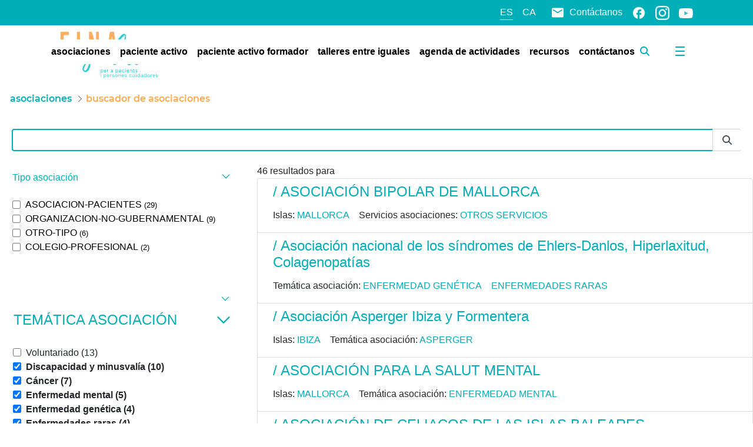

--- FILE ---
content_type: text/html;charset=UTF-8
request_url: https://einasalut.caib.es/web/paciente-activo/busqueda-asociaciones?delta=20&start=3&category=95694&category=362109&category=362853&category=362075&category=95714&category=362851&category=362079&tag=asociacion&category=362080&category=95696&category=362839&category=362840&category=95695
body_size: 35926
content:
































	
		
			<!DOCTYPE html>



























































<html class="ltr" dir="ltr" lang="es-ES">

<head>
	<!-- Google Tag Manager -->
	<script>(function(w,d,s,l,i){w[l]=w[l]||[];w[l].push({'gtm.start':
	new Date().getTime(),event:'gtm.js'});var f=d.getElementsByTagName(s)[0],
	j=d.createElement(s),dl=l!='dataLayer'?'&l='+l:'';j.async=true;j.src=
	'https://www.googletagmanager.com/gtm.js?id='+i+dl;f.parentNode.insertBefore(j,f);
	})(window,document,'script','dataLayer','GTM-W9TK76G');</script>
	<!-- End Google Tag Manager -->

	<title>Buscador de asociaciones de enfermedades | EINASalut - Paciente activo - EINAsalut</title>

	<meta content="initial-scale=1.0, width=device-width" name="viewport" />
	<meta http-equiv="Content-Security-Policy" content="upgrade-insecure-requests" />































<meta content="text/html; charset=UTF-8" http-equiv="content-type" />









<meta content="¡Prueba nuestro buscador de asociaciones! ¡Entre ellas encontramos todas las asociaciones de enfermedades de las Islas Baleares!" lang="es-ES" name="description" /><meta content="asociaciones de enfermedades, pacientes" lang="es-ES" name="keywords" />


<script type="importmap">{"imports":{"react-dom":"/o/frontend-js-react-web/__liferay__/exports/react-dom.js","@clayui/breadcrumb":"/o/frontend-taglib-clay/__liferay__/exports/@clayui$breadcrumb.js","@clayui/form":"/o/frontend-taglib-clay/__liferay__/exports/@clayui$form.js","@clayui/popover":"/o/frontend-taglib-clay/__liferay__/exports/@clayui$popover.js","@clayui/charts":"/o/frontend-taglib-clay/__liferay__/exports/@clayui$charts.js","@clayui/shared":"/o/frontend-taglib-clay/__liferay__/exports/@clayui$shared.js","@clayui/localized-input":"/o/frontend-taglib-clay/__liferay__/exports/@clayui$localized-input.js","@clayui/modal":"/o/frontend-taglib-clay/__liferay__/exports/@clayui$modal.js","@clayui/empty-state":"/o/frontend-taglib-clay/__liferay__/exports/@clayui$empty-state.js","react":"/o/frontend-js-react-web/__liferay__/exports/react.js","@clayui/color-picker":"/o/frontend-taglib-clay/__liferay__/exports/@clayui$color-picker.js","@clayui/navigation-bar":"/o/frontend-taglib-clay/__liferay__/exports/@clayui$navigation-bar.js","@clayui/pagination":"/o/frontend-taglib-clay/__liferay__/exports/@clayui$pagination.js","@clayui/icon":"/o/frontend-taglib-clay/__liferay__/exports/@clayui$icon.js","@clayui/table":"/o/frontend-taglib-clay/__liferay__/exports/@clayui$table.js","@clayui/autocomplete":"/o/frontend-taglib-clay/__liferay__/exports/@clayui$autocomplete.js","@clayui/slider":"/o/frontend-taglib-clay/__liferay__/exports/@clayui$slider.js","@clayui/management-toolbar":"/o/frontend-taglib-clay/__liferay__/exports/@clayui$management-toolbar.js","@clayui/multi-select":"/o/frontend-taglib-clay/__liferay__/exports/@clayui$multi-select.js","@clayui/nav":"/o/frontend-taglib-clay/__liferay__/exports/@clayui$nav.js","@clayui/time-picker":"/o/frontend-taglib-clay/__liferay__/exports/@clayui$time-picker.js","@clayui/provider":"/o/frontend-taglib-clay/__liferay__/exports/@clayui$provider.js","@clayui/upper-toolbar":"/o/frontend-taglib-clay/__liferay__/exports/@clayui$upper-toolbar.js","@clayui/loading-indicator":"/o/frontend-taglib-clay/__liferay__/exports/@clayui$loading-indicator.js","@clayui/panel":"/o/frontend-taglib-clay/__liferay__/exports/@clayui$panel.js","@clayui/drop-down":"/o/frontend-taglib-clay/__liferay__/exports/@clayui$drop-down.js","@clayui/list":"/o/frontend-taglib-clay/__liferay__/exports/@clayui$list.js","@clayui/date-picker":"/o/frontend-taglib-clay/__liferay__/exports/@clayui$date-picker.js","@clayui/label":"/o/frontend-taglib-clay/__liferay__/exports/@clayui$label.js","@clayui/data-provider":"/o/frontend-taglib-clay/__liferay__/exports/@clayui$data-provider.js","@liferay/frontend-js-api/data-set":"/o/frontend-js-dependencies-web/__liferay__/exports/@liferay$js-api$data-set.js","@clayui/core":"/o/frontend-taglib-clay/__liferay__/exports/@clayui$core.js","@clayui/pagination-bar":"/o/frontend-taglib-clay/__liferay__/exports/@clayui$pagination-bar.js","@clayui/layout":"/o/frontend-taglib-clay/__liferay__/exports/@clayui$layout.js","@clayui/multi-step-nav":"/o/frontend-taglib-clay/__liferay__/exports/@clayui$multi-step-nav.js","@liferay/frontend-js-api":"/o/frontend-js-dependencies-web/__liferay__/exports/@liferay$js-api.js","@clayui/css":"/o/frontend-taglib-clay/__liferay__/exports/@clayui$css.js","@clayui/toolbar":"/o/frontend-taglib-clay/__liferay__/exports/@clayui$toolbar.js","@clayui/alert":"/o/frontend-taglib-clay/__liferay__/exports/@clayui$alert.js","@clayui/badge":"/o/frontend-taglib-clay/__liferay__/exports/@clayui$badge.js","@clayui/link":"/o/frontend-taglib-clay/__liferay__/exports/@clayui$link.js","@clayui/card":"/o/frontend-taglib-clay/__liferay__/exports/@clayui$card.js","@clayui/progress-bar":"/o/frontend-taglib-clay/__liferay__/exports/@clayui$progress-bar.js","@clayui/tooltip":"/o/frontend-taglib-clay/__liferay__/exports/@clayui$tooltip.js","@clayui/button":"/o/frontend-taglib-clay/__liferay__/exports/@clayui$button.js","@clayui/tabs":"/o/frontend-taglib-clay/__liferay__/exports/@clayui$tabs.js","@clayui/sticker":"/o/frontend-taglib-clay/__liferay__/exports/@clayui$sticker.js"},"scopes":{}}</script><script data-senna-track="temporary">var Liferay = window.Liferay || {};Liferay.Icons = Liferay.Icons || {};Liferay.Icons.controlPanelSpritemap = 'https://einasalut.caib.es/o/admin-theme/images/clay/icons.svg';Liferay.Icons.spritemap = 'https://einasalut.caib.es/o/baleares-theme/images/clay/icons.svg';</script>
<script data-senna-track="permanent" type="text/javascript">window.Liferay = window.Liferay || {}; window.Liferay.CSP = {nonce: ''};</script>
<script data-senna-track="permanent" src="/combo?browserId=chrome&minifierType=js&languageId=es_ES&t=1753858281126&/o/frontend-js-jquery-web/jquery/jquery.min.js&/o/frontend-js-jquery-web/jquery/init.js&/o/frontend-js-jquery-web/jquery/ajax.js&/o/frontend-js-jquery-web/jquery/bootstrap.bundle.min.js&/o/frontend-js-jquery-web/jquery/collapsible_search.js&/o/frontend-js-jquery-web/jquery/fm.js&/o/frontend-js-jquery-web/jquery/form.js&/o/frontend-js-jquery-web/jquery/popper.min.js&/o/frontend-js-jquery-web/jquery/side_navigation.js" type="text/javascript"></script>
<link data-senna-track="temporary" href="https://einasalut.caib.es/web/paciente-activo/busqueda-asociaciones" rel="canonical" />
<link data-senna-track="temporary" href="https://einasalut.caib.es/web/paciente-activo/busqueda-asociaciones" hreflang="es-ES" rel="alternate" />
<link data-senna-track="temporary" href="https://einasalut.caib.es/ca/web/paciente-activo/cercador-associacions" hreflang="ca-ES" rel="alternate" />
<link data-senna-track="temporary" href="https://einasalut.caib.es/web/paciente-activo/busqueda-asociaciones" hreflang="x-default" rel="alternate" />
<meta property="og:description" content="¡Prueba nuestro buscador de asociaciones! ¡Entre ellas encontramos todas las asociaciones de enfermedades de las Islas Baleares!">
<meta property="og:locale" content="es_ES">
<meta property="og:locale:alternate" content="es_ES">
<meta property="og:locale:alternate" content="ca_ES">
<meta property="og:site_name" content="Paciente activo">
<meta property="og:title" content="Buscador de asociaciones de enfermedades | EINASalut - Paciente activo - EINAsalut">
<meta property="og:type" content="website">
<meta property="og:url" content="https://einasalut.caib.es/web/paciente-activo/busqueda-asociaciones">


<link href="/documents/20124/0/favicon.ico/9007fa2c-62aa-d22b-11d1-c6326c867a4c" rel="apple-touch-icon" />
<link href="/documents/20124/0/favicon.ico/9007fa2c-62aa-d22b-11d1-c6326c867a4c" rel="icon" />



<link class="lfr-css-file" data-senna-track="temporary" href="https://einasalut.caib.es/o/baleares-theme/css/clay.css?browserId=chrome&amp;themeId=baleares_WAR_balearestheme&amp;minifierType=css&amp;languageId=es_ES&amp;t=1769168438000" id="liferayAUICSS" rel="stylesheet" type="text/css" />









	<link href="/combo?browserId=chrome&amp;minifierType=css&amp;themeId=baleares_WAR_balearestheme&amp;languageId=es_ES&amp;com_liferay_asset_publisher_web_portlet_AssetPublisherPortlet_INSTANCE_rkpz:%2Fo%2Fasset-publisher-web%2Fcss%2Fmain.css&amp;com_liferay_portal_search_web_category_facet_portlet_CategoryFacetPortlet_INSTANCE_nFy3Q85hlf3o:%2Fo%2Fportal-search-web%2Fcss%2Fmain.css&amp;com_liferay_product_navigation_product_menu_web_portlet_ProductMenuPortlet:%2Fo%2Fproduct-navigation-product-menu-web%2Fcss%2Fmain.css&amp;com_liferay_product_navigation_user_personal_bar_web_portlet_ProductNavigationUserPersonalBarPortlet:%2Fo%2Fproduct-navigation-user-personal-bar-web%2Fcss%2Fmain.css&amp;com_liferay_site_navigation_menu_web_portlet_SiteNavigationMenuPortlet:%2Fo%2Fsite-navigation-menu-web%2Fcss%2Fmain.css&amp;einasalut_user_popup_portlet_EinasalutUserPopupPortlet:%2Fo%2Fes.caib.einasalut.user.popup.portlet%2Fcss%2Fmain.css&amp;t=1769168438000" rel="stylesheet" type="text/css"
 data-senna-track="temporary" id="b75b2fd3" />








<script data-senna-track="temporary" type="text/javascript">
	// <![CDATA[
		var Liferay = Liferay || {};

		Liferay.Browser = {
			acceptsGzip: function() {
				return true;
			},

			

			getMajorVersion: function() {
				return 131.0;
			},

			getRevision: function() {
				return '537.36';
			},
			getVersion: function() {
				return '131.0';
			},

			

			isAir: function() {
				return false;
			},
			isChrome: function() {
				return true;
			},
			isEdge: function() {
				return false;
			},
			isFirefox: function() {
				return false;
			},
			isGecko: function() {
				return true;
			},
			isIe: function() {
				return false;
			},
			isIphone: function() {
				return false;
			},
			isLinux: function() {
				return false;
			},
			isMac: function() {
				return true;
			},
			isMobile: function() {
				return false;
			},
			isMozilla: function() {
				return false;
			},
			isOpera: function() {
				return false;
			},
			isRtf: function() {
				return true;
			},
			isSafari: function() {
				return true;
			},
			isSun: function() {
				return false;
			},
			isWebKit: function() {
				return true;
			},
			isWindows: function() {
				return false;
			}
		};

		Liferay.Data = Liferay.Data || {};

		Liferay.Data.ICONS_INLINE_SVG = true;

		Liferay.Data.NAV_SELECTOR = '#navigation';

		Liferay.Data.NAV_SELECTOR_MOBILE = '#navigationCollapse';

		Liferay.Data.isCustomizationView = function() {
			return false;
		};

		Liferay.Data.notices = [
			
		];

		(function () {
			var available = {};

			var direction = {};

			

				available['es_ES'] = 'español\x20\x28España\x29';
				direction['es_ES'] = 'ltr';

			

				available['ca_ES'] = 'catalán\x20\x28España\x29';
				direction['ca_ES'] = 'ltr';

			

			Liferay.Language = {
				available,
				direction,
				get: function(key) {
					return key;
				}
			};
		})();

		var featureFlags = {"LPS-195263":false,"LPS-193884":false,"LPS-157988":false,"LPS-178642":false,"LPS-193005":false,"LPS-187284":false,"LPS-189187":false,"LPS-187285":false,"LPS-114786":false,"COMMERCE-8087":false,"LPS-197408":false,"LRAC-10757":false,"LPS-180090":false,"LPS-170809":false,"LPS-178052":false,"LPS-189856":false,"LPS-187436":false,"LPS-182184":false,"LPS-185892":false,"LPS-186620":false,"LPS-159650":false,"COMMERCE-11026":false,"LPS-197692":false,"LPS-184404":false,"LPS-180328":false,"COMMERCE-11028":false,"LPS-198183":false,"LPS-169923":false,"LPS-171364":false,"COMMERCE-11181":false,"LPS-196766":false,"LPS-153714":false,"COMMERCE-10890":false,"LPS-96845":false,"LPS-170670":false,"LPS-169981":false,"LPS-177027":false,"LPS-172416":false,"LPS-196724":false,"LPS-163118":false,"LPS-135430":false,"LPS-180155":false,"LPS-164563":false,"LPS-134060":false,"LPS-122920":false,"LPS-148856":false,"LPS-173135":false,"LPS-194395":false,"COMMERCE-9599":false,"LPS-195205":false,"LPS-187142":false,"LPS-187183":false,"LPS-197307":false,"LPS-196935":true,"LPS-187854":false,"LPS-197909":false,"LPS-165346":false,"LPS-144527":false,"COMMERCE-8949":false,"LPS-194362":false,"LPS-165481":false,"LPS-174455":false,"LPS-153813":false,"LPS-149256":false,"LPS-147671":false,"LPS-194763":false,"COMMERCE-11287":false,"LPS-165482":false,"LPS-193551":false,"LPS-196420":false,"LPS-197477":false,"LPS-174816":false,"LPS-186360":false,"LPS-153332":false,"LPS-179669":false,"LPS-174417":false,"LPS-155284":false,"LPS-183882":false,"LPS-186558":false,"LPS-158675":false,"LPS-159643":false,"LPS-181663":false,"LPS-179035":false,"LPS-161033":false,"LPS-164948":false,"LPS-184255":false,"LPS-188058":false,"LPS-129412":false,"LPS-198573":false,"LPS-183727":false,"LPS-166126":false,"LPS-182512":false,"LPS-169837":false,"LPS-180855":false};

		Liferay.FeatureFlags = Object.keys(featureFlags).reduce(
			(acc, key) => ({
				...acc, [key]: featureFlags[key] === 'true' || featureFlags[key] === true
			}), {}
		);

		Liferay.PortletKeys = {
			DOCUMENT_LIBRARY: 'com_liferay_document_library_web_portlet_DLPortlet',
			DYNAMIC_DATA_MAPPING: 'com_liferay_dynamic_data_mapping_web_portlet_DDMPortlet',
			ITEM_SELECTOR: 'com_liferay_item_selector_web_portlet_ItemSelectorPortlet'
		};

		Liferay.PropsValues = {
			JAVASCRIPT_SINGLE_PAGE_APPLICATION_TIMEOUT: 0,
			UPLOAD_SERVLET_REQUEST_IMPL_MAX_SIZE: 314572800
		};

		Liferay.ThemeDisplay = {

			

			
				getLayoutId: function() {
					return '23';
				},

				

				getLayoutRelativeControlPanelURL: function() {
					return '/group/paciente-activo/~/control_panel/manage';
				},

				getLayoutRelativeURL: function() {
					return '/web/paciente-activo/busqueda-asociaciones';
				},
				getLayoutURL: function() {
					return 'https://einasalut.caib.es/web/paciente-activo/busqueda-asociaciones';
				},
				getParentLayoutId: function() {
					return '3';
				},
				isControlPanel: function() {
					return false;
				},
				isPrivateLayout: function() {
					return 'false';
				},
				isVirtualLayout: function() {
					return false;
				},
			

			getBCP47LanguageId: function() {
				return 'es-ES';
			},
			getCanonicalURL: function() {

				

				return 'https\x3a\x2f\x2feinasalut\x2ecaib\x2ees\x2fweb\x2fpaciente-activo\x2fbusqueda-asociaciones';
			},
			getCDNBaseURL: function() {
				return 'https://einasalut.caib.es';
			},
			getCDNDynamicResourcesHost: function() {
				return '';
			},
			getCDNHost: function() {
				return '';
			},
			getCompanyGroupId: function() {
				return '20128';
			},
			getCompanyId: function() {
				return '20101';
			},
			getDefaultLanguageId: function() {
				return 'es_ES';
			},
			getDoAsUserIdEncoded: function() {
				return '';
			},
			getLanguageId: function() {
				return 'es_ES';
			},
			getParentGroupId: function() {
				return '93691';
			},
			getPathContext: function() {
				return '';
			},
			getPathImage: function() {
				return '/image';
			},
			getPathJavaScript: function() {
				return '/o/frontend-js-web';
			},
			getPathMain: function() {
				return '/c';
			},
			getPathThemeImages: function() {
				return 'https://einasalut.caib.es/o/baleares-theme/images';
			},
			getPathThemeRoot: function() {
				return '/o/baleares-theme';
			},
			getPlid: function() {
				return '114';
			},
			getPortalURL: function() {
				return 'https://einasalut.caib.es';
			},
			getRealUserId: function() {
				return '20105';
			},
			getRemoteAddr: function() {
				return '85.119.193.67';
			},
			getRemoteHost: function() {
				return '85.119.193.67';
			},
			getScopeGroupId: function() {
				return '93691';
			},
			getScopeGroupIdOrLiveGroupId: function() {
				return '93691';
			},
			getSessionId: function() {
				return '';
			},
			getSiteAdminURL: function() {
				return 'https://einasalut.caib.es/group/paciente-activo/~/control_panel/manage?p_p_lifecycle=0&p_p_state=maximized&p_p_mode=view';
			},
			getSiteGroupId: function() {
				return '93691';
			},
			getURLControlPanel: function() {
				return '/group/control_panel?refererPlid=114';
			},
			getURLHome: function() {
				return 'https\x3a\x2f\x2feinasalut\x2ecaib\x2ees\x2fweb\x2fguest';
			},
			getUserEmailAddress: function() {
				return '';
			},
			getUserId: function() {
				return '20105';
			},
			getUserName: function() {
				return '';
			},
			isAddSessionIdToURL: function() {
				return false;
			},
			isImpersonated: function() {
				return false;
			},
			isSignedIn: function() {
				return false;
			},

			isStagedPortlet: function() {
				
					
						return false;
					
				
			},

			isStateExclusive: function() {
				return false;
			},
			isStateMaximized: function() {
				return false;
			},
			isStatePopUp: function() {
				return false;
			}
		};

		var themeDisplay = Liferay.ThemeDisplay;

		Liferay.AUI = {

			

			getCombine: function() {
				return true;
			},
			getComboPath: function() {
				return '/combo/?browserId=chrome&minifierType=&languageId=es_ES&t=1764574354098&';
			},
			getDateFormat: function() {
				return '%d/%m/%Y';
			},
			getEditorCKEditorPath: function() {
				return '/o/frontend-editor-ckeditor-web';
			},
			getFilter: function() {
				var filter = 'raw';

				
					
						filter = 'min';
					
					

				return filter;
			},
			getFilterConfig: function() {
				var instance = this;

				var filterConfig = null;

				if (!instance.getCombine()) {
					filterConfig = {
						replaceStr: '.js' + instance.getStaticResourceURLParams(),
						searchExp: '\\.js$'
					};
				}

				return filterConfig;
			},
			getJavaScriptRootPath: function() {
				return '/o/frontend-js-web';
			},
			getPortletRootPath: function() {
				return '/html/portlet';
			},
			getStaticResourceURLParams: function() {
				return '?browserId=chrome&minifierType=&languageId=es_ES&t=1764574354098';
			}
		};

		Liferay.authToken = 'KiHIDGwZ';

		

		Liferay.currentURL = '\x2fweb\x2fpaciente-activo\x2fbusqueda-asociaciones\x3fdelta\x3d20\x26start\x3d3\x26category\x3d95694\x26category\x3d362109\x26category\x3d362853\x26category\x3d362075\x26category\x3d95714\x26category\x3d362851\x26category\x3d362079\x26tag\x3dasociacion\x26category\x3d362080\x26category\x3d95696\x26category\x3d362839\x26category\x3d362840\x26category\x3d95695';
		Liferay.currentURLEncoded = '\x252Fweb\x252Fpaciente-activo\x252Fbusqueda-asociaciones\x253Fdelta\x253D20\x2526start\x253D3\x2526category\x253D95694\x2526category\x253D362109\x2526category\x253D362853\x2526category\x253D362075\x2526category\x253D95714\x2526category\x253D362851\x2526category\x253D362079\x2526tag\x253Dasociacion\x2526category\x253D362080\x2526category\x253D95696\x2526category\x253D362839\x2526category\x253D362840\x2526category\x253D95695';
	// ]]>
</script>

<script data-senna-track="temporary" type="text/javascript">window.__CONFIG__= {basePath: '',combine: true, defaultURLParams: null, explainResolutions: false, exposeGlobal: false, logLevel: 'warn', moduleType: 'module', namespace:'Liferay', nonce: '', reportMismatchedAnonymousModules: 'warn', resolvePath: '/o/js_resolve_modules', url: '/combo/?browserId=chrome&minifierType=js&languageId=es_ES&t=1764574354098&', waitTimeout: 60000};</script><script data-senna-track="permanent" src="/o/frontend-js-loader-modules-extender/loader.js?&mac=9WaMmhziBCkScHZwrrVcOR7VZF4=&browserId=chrome&languageId=es_ES&minifierType=js" type="text/javascript"></script><script data-senna-track="permanent" src="/combo?browserId=chrome&minifierType=js&languageId=es_ES&t=1764574354098&/o/frontend-js-aui-web/aui/aui/aui-min.js&/o/frontend-js-aui-web/liferay/modules.js&/o/frontend-js-aui-web/liferay/aui_sandbox.js&/o/frontend-js-aui-web/aui/attribute-base/attribute-base-min.js&/o/frontend-js-aui-web/aui/attribute-complex/attribute-complex-min.js&/o/frontend-js-aui-web/aui/attribute-core/attribute-core-min.js&/o/frontend-js-aui-web/aui/attribute-observable/attribute-observable-min.js&/o/frontend-js-aui-web/aui/attribute-extras/attribute-extras-min.js&/o/frontend-js-aui-web/aui/event-custom-base/event-custom-base-min.js&/o/frontend-js-aui-web/aui/event-custom-complex/event-custom-complex-min.js&/o/frontend-js-aui-web/aui/oop/oop-min.js&/o/frontend-js-aui-web/aui/aui-base-lang/aui-base-lang-min.js&/o/frontend-js-aui-web/liferay/dependency.js&/o/frontend-js-aui-web/liferay/util.js&/o/frontend-js-web/liferay/dom_task_runner.js&/o/frontend-js-web/liferay/events.js&/o/frontend-js-web/liferay/lazy_load.js&/o/frontend-js-web/liferay/liferay.js&/o/frontend-js-web/liferay/global.bundle.js&/o/frontend-js-web/liferay/portlet.js&/o/frontend-js-web/liferay/workflow.js&/o/oauth2-provider-web/js/liferay.js" type="text/javascript"></script>
<script data-senna-track="temporary" type="text/javascript">window.Liferay = Liferay || {}; window.Liferay.OAuth2 = {getAuthorizeURL: function() {return 'https://einasalut.caib.es/o/oauth2/authorize';}, getBuiltInRedirectURL: function() {return 'https://einasalut.caib.es/o/oauth2/redirect';}, getIntrospectURL: function() { return 'https://einasalut.caib.es/o/oauth2/introspect';}, getTokenURL: function() {return 'https://einasalut.caib.es/o/oauth2/token';}, getUserAgentApplication: function(externalReferenceCode) {return Liferay.OAuth2._userAgentApplications[externalReferenceCode];}, _userAgentApplications: {}}</script><script data-senna-track="temporary" type="text/javascript">try {var MODULE_MAIN='calendar-web@5.0.83/index';var MODULE_PATH='/o/calendar-web';AUI().applyConfig({groups:{calendar:{base:MODULE_PATH+"/js/",combine:Liferay.AUI.getCombine(),filter:Liferay.AUI.getFilterConfig(),modules:{"liferay-calendar-a11y":{path:"calendar_a11y.js",requires:["calendar"]},"liferay-calendar-container":{path:"calendar_container.js",requires:["aui-alert","aui-base","aui-component","liferay-portlet-base"]},"liferay-calendar-date-picker-sanitizer":{path:"date_picker_sanitizer.js",requires:["aui-base"]},"liferay-calendar-interval-selector":{path:"interval_selector.js",requires:["aui-base","liferay-portlet-base"]},"liferay-calendar-interval-selector-scheduler-event-link":{path:"interval_selector_scheduler_event_link.js",requires:["aui-base","liferay-portlet-base"]},"liferay-calendar-list":{path:"calendar_list.js",requires:["aui-template-deprecated","liferay-scheduler"]},"liferay-calendar-message-util":{path:"message_util.js",requires:["liferay-util-window"]},"liferay-calendar-recurrence-converter":{path:"recurrence_converter.js",requires:[]},"liferay-calendar-recurrence-dialog":{path:"recurrence.js",requires:["aui-base","liferay-calendar-recurrence-util"]},"liferay-calendar-recurrence-util":{path:"recurrence_util.js",requires:["aui-base","liferay-util-window"]},"liferay-calendar-reminders":{path:"calendar_reminders.js",requires:["aui-base"]},"liferay-calendar-remote-services":{path:"remote_services.js",requires:["aui-base","aui-component","liferay-calendar-util","liferay-portlet-base"]},"liferay-calendar-session-listener":{path:"session_listener.js",requires:["aui-base","liferay-scheduler"]},"liferay-calendar-simple-color-picker":{path:"simple_color_picker.js",requires:["aui-base","aui-template-deprecated"]},"liferay-calendar-simple-menu":{path:"simple_menu.js",requires:["aui-base","aui-template-deprecated","event-outside","event-touch","widget-modality","widget-position","widget-position-align","widget-position-constrain","widget-stack","widget-stdmod"]},"liferay-calendar-util":{path:"calendar_util.js",requires:["aui-datatype","aui-io","aui-scheduler","aui-toolbar","autocomplete","autocomplete-highlighters"]},"liferay-scheduler":{path:"scheduler.js",requires:["async-queue","aui-datatype","aui-scheduler","dd-plugin","liferay-calendar-a11y","liferay-calendar-message-util","liferay-calendar-recurrence-converter","liferay-calendar-recurrence-util","liferay-calendar-util","liferay-scheduler-event-recorder","liferay-scheduler-models","promise","resize-plugin"]},"liferay-scheduler-event-recorder":{path:"scheduler_event_recorder.js",requires:["dd-plugin","liferay-calendar-util","resize-plugin"]},"liferay-scheduler-models":{path:"scheduler_models.js",requires:["aui-datatype","dd-plugin","liferay-calendar-util"]}},root:MODULE_PATH+"/js/"}}});
} catch(error) {console.error(error);}try {var MODULE_MAIN='dynamic-data-mapping-web@5.0.97/index';var MODULE_PATH='/o/dynamic-data-mapping-web';!function(){const a=Liferay.AUI;AUI().applyConfig({groups:{ddm:{base:MODULE_PATH+"/js/",combine:Liferay.AUI.getCombine(),filter:a.getFilterConfig(),modules:{"liferay-ddm-form":{path:"ddm_form.js",requires:["aui-base","aui-datatable","aui-datatype","aui-image-viewer","aui-parse-content","aui-set","aui-sortable-list","json","liferay-form","liferay-map-base","liferay-translation-manager","liferay-util-window"]},"liferay-portlet-dynamic-data-mapping":{condition:{trigger:"liferay-document-library"},path:"main.js",requires:["arraysort","aui-form-builder-deprecated","aui-form-validator","aui-map","aui-text-unicode","json","liferay-menu","liferay-translation-manager","liferay-util-window","text"]},"liferay-portlet-dynamic-data-mapping-custom-fields":{condition:{trigger:"liferay-document-library"},path:"custom_fields.js",requires:["liferay-portlet-dynamic-data-mapping"]}},root:MODULE_PATH+"/js/"}}})}();
} catch(error) {console.error(error);}try {var MODULE_MAIN='@liferay/frontend-taglib@13.1.1/index';var MODULE_PATH='/o/frontend-taglib';AUI().applyConfig({groups:{"frontend-taglib":{base:MODULE_PATH+"/",combine:Liferay.AUI.getCombine(),filter:Liferay.AUI.getFilterConfig(),modules:{"liferay-management-bar":{path:"management_bar/js/management_bar.js",requires:["aui-component","liferay-portlet-base"]},"liferay-sidebar-panel":{path:"sidebar_panel/js/sidebar_panel.js",requires:["aui-base","aui-debounce","aui-parse-content","liferay-portlet-base"]}},root:MODULE_PATH+"/"}}});
} catch(error) {console.error(error);}try {var MODULE_MAIN='staging-taglib@8.0.2/index';var MODULE_PATH='/o/staging-taglib';AUI().applyConfig({groups:{stagingTaglib:{base:MODULE_PATH+"/",combine:Liferay.AUI.getCombine(),filter:Liferay.AUI.getFilterConfig(),modules:{"liferay-export-import-management-bar-button":{path:"export_import_entity_management_bar_button/js/main.js",requires:["aui-component","liferay-search-container","liferay-search-container-select"]}},root:MODULE_PATH+"/"}}});
} catch(error) {console.error(error);}try {var MODULE_MAIN='frontend-editor-alloyeditor-web@5.0.44/index';var MODULE_PATH='/o/frontend-editor-alloyeditor-web';AUI().applyConfig({groups:{alloyeditor:{base:MODULE_PATH+"/js/",combine:Liferay.AUI.getCombine(),filter:Liferay.AUI.getFilterConfig(),modules:{"liferay-alloy-editor":{path:"alloyeditor.js",requires:["aui-component","liferay-portlet-base","timers"]},"liferay-alloy-editor-source":{path:"alloyeditor_source.js",requires:["aui-debounce","liferay-fullscreen-source-editor","liferay-source-editor","plugin"]}},root:MODULE_PATH+"/js/"}}});
} catch(error) {console.error(error);}try {var MODULE_MAIN='portal-search-web@6.0.121/index';var MODULE_PATH='/o/portal-search-web';AUI().applyConfig({groups:{search:{base:MODULE_PATH+"/js/",combine:Liferay.AUI.getCombine(),filter:Liferay.AUI.getFilterConfig(),modules:{"liferay-search-custom-filter":{path:"custom_filter.js",requires:[]},"liferay-search-facet-util":{path:"facet_util.js",requires:[]},"liferay-search-modified-facet":{path:"modified_facet.js",requires:["aui-form-validator","liferay-search-facet-util"]},"liferay-search-modified-facet-configuration":{path:"modified_facet_configuration.js",requires:["aui-node"]},"liferay-search-sort-configuration":{path:"sort_configuration.js",requires:["aui-node"]},"liferay-search-sort-util":{path:"sort_util.js",requires:[]}},root:MODULE_PATH+"/js/"}}});
} catch(error) {console.error(error);}try {var MODULE_MAIN='frontend-js-components-web@2.0.58/index';var MODULE_PATH='/o/frontend-js-components-web';AUI().applyConfig({groups:{components:{mainModule:MODULE_MAIN}}});
} catch(error) {console.error(error);}try {var MODULE_MAIN='portal-workflow-kaleo-designer-web@5.0.119/index';var MODULE_PATH='/o/portal-workflow-kaleo-designer-web';AUI().applyConfig({groups:{"kaleo-designer":{base:MODULE_PATH+"/designer/js/legacy/",combine:Liferay.AUI.getCombine(),filter:Liferay.AUI.getFilterConfig(),modules:{"liferay-kaleo-designer-autocomplete-util":{path:"autocomplete_util.js",requires:["autocomplete","autocomplete-highlighters"]},"liferay-kaleo-designer-definition-diagram-controller":{path:"definition_diagram_controller.js",requires:["liferay-kaleo-designer-field-normalizer","liferay-kaleo-designer-utils"]},"liferay-kaleo-designer-dialogs":{path:"dialogs.js",requires:["liferay-util-window"]},"liferay-kaleo-designer-editors":{path:"editors.js",requires:["aui-ace-editor","aui-ace-editor-mode-xml","aui-base","aui-datatype","aui-node","liferay-kaleo-designer-autocomplete-util","liferay-kaleo-designer-utils"]},"liferay-kaleo-designer-field-normalizer":{path:"field_normalizer.js",requires:["liferay-kaleo-designer-remote-services"]},"liferay-kaleo-designer-nodes":{path:"nodes.js",requires:["aui-datatable","aui-datatype","aui-diagram-builder","liferay-kaleo-designer-editors","liferay-kaleo-designer-utils"]},"liferay-kaleo-designer-remote-services":{path:"remote_services.js",requires:["aui-io","liferay-portlet-url"]},"liferay-kaleo-designer-templates":{path:"templates.js",requires:["aui-tpl-snippets-deprecated"]},"liferay-kaleo-designer-utils":{path:"utils.js",requires:[]},"liferay-kaleo-designer-xml-definition":{path:"xml_definition.js",requires:["aui-base","aui-component","dataschema-xml","datatype-xml"]},"liferay-kaleo-designer-xml-definition-serializer":{path:"xml_definition_serializer.js",requires:["escape","liferay-kaleo-designer-xml-util"]},"liferay-kaleo-designer-xml-util":{path:"xml_util.js",requires:["aui-base"]},"liferay-portlet-kaleo-designer":{path:"main.js",requires:["aui-ace-editor","aui-ace-editor-mode-xml","aui-tpl-snippets-deprecated","dataschema-xml","datasource","datatype-xml","event-valuechange","io-form","liferay-kaleo-designer-autocomplete-util","liferay-kaleo-designer-editors","liferay-kaleo-designer-nodes","liferay-kaleo-designer-remote-services","liferay-kaleo-designer-utils","liferay-kaleo-designer-xml-util","liferay-util-window"]}},root:MODULE_PATH+"/designer/js/legacy/"}}});
} catch(error) {console.error(error);}try {var MODULE_MAIN='invitation-invite-members-web@5.0.32/index';var MODULE_PATH='/o/invitation-invite-members-web';AUI().applyConfig({groups:{"invite-members":{base:MODULE_PATH+"/invite_members/js/",combine:Liferay.AUI.getCombine(),filter:Liferay.AUI.getFilterConfig(),modules:{"liferay-portlet-invite-members":{path:"main.js",requires:["aui-base","autocomplete-base","datasource-io","datatype-number","liferay-portlet-base","liferay-util-window","node-core"]}},root:MODULE_PATH+"/invite_members/js/"}}});
} catch(error) {console.error(error);}try {var MODULE_MAIN='portal-workflow-task-web@5.0.64/index';var MODULE_PATH='/o/portal-workflow-task-web';AUI().applyConfig({groups:{workflowtasks:{base:MODULE_PATH+"/js/",combine:Liferay.AUI.getCombine(),filter:Liferay.AUI.getFilterConfig(),modules:{"liferay-workflow-tasks":{path:"main.js",requires:["liferay-util-window"]}},root:MODULE_PATH+"/js/"}}});
} catch(error) {console.error(error);}try {var MODULE_MAIN='item-selector-taglib@6.0.3/index.es';var MODULE_PATH='/o/item-selector-taglib';AUI().applyConfig({groups:{"item-selector-taglib":{base:MODULE_PATH+"/",combine:Liferay.AUI.getCombine(),filter:Liferay.AUI.getFilterConfig(),modules:{"liferay-image-selector":{path:"image_selector/js/image_selector.js",requires:["aui-base","liferay-item-selector-dialog","liferay-portlet-base","uploader"]}},root:MODULE_PATH+"/"}}});
} catch(error) {console.error(error);}try {var MODULE_MAIN='contacts-web@5.0.54/index';var MODULE_PATH='/o/contacts-web';AUI().applyConfig({groups:{contactscenter:{base:MODULE_PATH+"/js/",combine:Liferay.AUI.getCombine(),filter:Liferay.AUI.getFilterConfig(),modules:{"liferay-contacts-center":{path:"main.js",requires:["aui-io-plugin-deprecated","aui-toolbar","autocomplete-base","datasource-io","json-parse","liferay-portlet-base","liferay-util-window"]}},root:MODULE_PATH+"/js/"}}});
} catch(error) {console.error(error);}try {var MODULE_MAIN='staging-processes-web@5.0.54/index';var MODULE_PATH='/o/staging-processes-web';AUI().applyConfig({groups:{stagingprocessesweb:{base:MODULE_PATH+"/",combine:Liferay.AUI.getCombine(),filter:Liferay.AUI.getFilterConfig(),modules:{"liferay-staging-processes-export-import":{path:"js/main.js",requires:["aui-datatype","aui-dialog-iframe-deprecated","aui-modal","aui-parse-content","aui-toggler","liferay-portlet-base","liferay-util-window"]}},root:MODULE_PATH+"/"}}});
} catch(error) {console.error(error);}try {var MODULE_MAIN='@liferay/document-library-web@6.0.171/document_library/js/index';var MODULE_PATH='/o/document-library-web';AUI().applyConfig({groups:{dl:{base:MODULE_PATH+"/document_library/js/legacy/",combine:Liferay.AUI.getCombine(),filter:Liferay.AUI.getFilterConfig(),modules:{"document-library-upload-component":{path:"DocumentLibraryUpload.js",requires:["aui-component","aui-data-set-deprecated","aui-overlay-manager-deprecated","aui-overlay-mask-deprecated","aui-parse-content","aui-progressbar","aui-template-deprecated","liferay-search-container","querystring-parse-simple","uploader"]}},root:MODULE_PATH+"/document_library/js/legacy/"}}});
} catch(error) {console.error(error);}try {var MODULE_MAIN='exportimport-web@5.0.81/index';var MODULE_PATH='/o/exportimport-web';AUI().applyConfig({groups:{exportimportweb:{base:MODULE_PATH+"/",combine:Liferay.AUI.getCombine(),filter:Liferay.AUI.getFilterConfig(),modules:{"liferay-export-import-export-import":{path:"js/main.js",requires:["aui-datatype","aui-dialog-iframe-deprecated","aui-modal","aui-parse-content","aui-toggler","liferay-portlet-base","liferay-util-window"]}},root:MODULE_PATH+"/"}}});
} catch(error) {console.error(error);}try {var MODULE_MAIN='@liferay/frontend-js-state-web@1.0.19/index';var MODULE_PATH='/o/frontend-js-state-web';AUI().applyConfig({groups:{state:{mainModule:MODULE_MAIN}}});
} catch(error) {console.error(error);}try {var MODULE_MAIN='@liferay/frontend-js-react-web@5.0.33/index';var MODULE_PATH='/o/frontend-js-react-web';AUI().applyConfig({groups:{react:{mainModule:MODULE_MAIN}}});
} catch(error) {console.error(error);}</script>


<script data-senna-track="temporary" type="text/javascript">
	// <![CDATA[
		
			
				
		

		

		
	// ]]>
</script>





	
		

			

			
		
		



	
		

			

			
		
		



	
		

			

			
		
	












	



















<link class="lfr-css-file" data-senna-track="temporary" href="https://einasalut.caib.es/o/baleares-theme/css/main.css?browserId=chrome&amp;themeId=baleares_WAR_balearestheme&amp;minifierType=css&amp;languageId=es_ES&amp;t=1769168438000" id="liferayThemeCSS" rel="stylesheet" type="text/css" />








	<style data-senna-track="temporary" type="text/css">

		

			

		

			

				

					

#p_p_id_com_liferay_portal_search_web_category_facet_portlet_CategoryFacetPortlet_INSTANCE_nFy3Q85hlf3o_ .portlet-content {
background-color: ##;
border-top-color: ##;
border-right-color: ##;
border-bottom-color: ##;
border-left-color: ##;
color: ##
}
#portlet_com_liferay_portal_search_web_category_facet_portlet_CategoryFacetPortlet_INSTANCE_nFy3Q85hlf3o .panel-title{
	display: none;
}

#portlet_com_liferay_portal_search_web_category_facet_portlet_CategoryFacetPortlet_INSTANCE_nFy3Q85hlf3o .panel-body{
	padding: 0;
}



				

			

		

			

				

					

#p_p_id_com_liferay_portal_search_web_custom_facet_portlet_CustomFacetPortlet_INSTANCE_Gz6r4JmC2I9D_ .portlet-content {

}




				

			

		

			

				

					

#p_p_id_com_liferay_portal_search_web_custom_facet_portlet_CustomFacetPortlet_INSTANCE_mzXKaqZCbxrB_ .portlet-content {

}




				

			

		

			

				

					

#p_p_id_com_liferay_portal_search_web_internal_custom_filter_portlet_CustomFilterPortlet_INSTANCE_RGTspSMJK1Cz_ .portlet-content {

}




				

			

		

			

		

			

		

			

		

			

		

			

		

			

		

			

		

			

		

			

		

			

				

					

#p_p_id_com_liferay_site_navigation_breadcrumb_web_portlet_SiteNavigationBreadcrumbPortlet_INSTANCE_mvQnK3ieLl1k_ .portlet-content {

}
button.date-picker-dropdown-toggle.btn.btn-unstyled{
display: none;
}



				

			

		

			

		

			

		

			

		

			

		

			

		

			

		

			

		

			

		

	</style>


<script data-senna-track="temporary">var Liferay = window.Liferay || {}; Liferay.CommerceContext = {"commerceAccountGroupIds":[],"accountEntryAllowedTypes":["person"],"commerceChannelId":"0","currency":{"currencyId":"4102368","currencyCode":"USD"},"showSeparateOrderItems":false,"commerceSiteType":0};</script><link href="/o/commerce-frontend-js/styles/main.css" rel="stylesheet" type="text/css" />
<style data-senna-track="temporary" type="text/css">
	:root {
		--padding-top: ;
		--rosa-principal: ;
		--gris-principal: ;
		--texto-principal: ;
		--blanco-principal: ;
		--verde-principal: ;
		--padding-left: 0px;
		--padding-bottom: ;
		--naranja-principal: ;
		--margin-right: ;
		--margin-left: ;
		--color-secundario: ;
		--amarillo-principal: ;
		--color-principal: ;
		--margin-top: ;
		--margin-bottom: ;
		--padding-right: 0px;
	}
	:root {
		--amarillo-principal: #F9CF3F;
		--color-secundario: #FFA84C;
		--rosa-principal: #F16177;
		--gris-principal: #65665E;
		--texto-principal: #65665E;
		--color-principal: #00aeb8;
		--blanco-principal:  #FFFFFF;
		--verde-principal: #C2E76B;
		--naranja-principal: #FFA84C;
	}
</style>
<script>
Liferay.Loader.require(
'@liferay/frontend-js-state-web@1.0.19',
function(FrontendJsState) {
try {
} catch (err) {
	console.error(err);
}
});

</script><script>
Liferay.Loader.require(
'frontend-js-spa-web@5.0.44/init',
function(frontendJsSpaWebInit) {
try {
(function() {
frontendJsSpaWebInit.default({"navigationExceptionSelectors":":not([target=\"_blank\"]):not([data-senna-off]):not([data-resource-href]):not([data-cke-saved-href]):not([data-cke-saved-href])","cacheExpirationTime":-1,"clearScreensCache":false,"portletsBlacklist":["com_liferay_site_navigation_directory_web_portlet_SitesDirectoryPortlet","com_liferay_nested_portlets_web_portlet_NestedPortletsPortlet","com_liferay_questions_web_internal_portlet_QuestionsPortlet","com_liferay_account_admin_web_internal_portlet_AccountUsersRegistrationPortlet","com_liferay_portal_language_override_web_internal_portlet_PLOPortlet","com_liferay_login_web_portlet_LoginPortlet","com_liferay_login_web_portlet_FastLoginPortlet"],"excludedTargetPortlets":["com_liferay_users_admin_web_portlet_UsersAdminPortlet","com_liferay_server_admin_web_portlet_ServerAdminPortlet"],"validStatusCodes":[221,490,494,499,491,492,493,495,220],"debugEnabled":false,"loginRedirect":"","excludedPaths":["/c/document_library","/documents","/image"],"userNotification":{"message":"Parece que esto está tardando más de lo esperado.","title":"Vaya","timeout":30000},"requestTimeout":0})
})();
} catch (err) {
	console.error(err);
}
});

</script>











<script type="text/javascript">
Liferay.on(
	'ddmFieldBlur', function(event) {
		if (window.Analytics) {
			Analytics.send(
				'fieldBlurred',
				'Form',
				{
					fieldName: event.fieldName,
					focusDuration: event.focusDuration,
					formId: event.formId,
					formPageTitle: event.formPageTitle,
					page: event.page,
					title: event.title
				}
			);
		}
	}
);

Liferay.on(
	'ddmFieldFocus', function(event) {
		if (window.Analytics) {
			Analytics.send(
				'fieldFocused',
				'Form',
				{
					fieldName: event.fieldName,
					formId: event.formId,
					formPageTitle: event.formPageTitle,
					page: event.page,
					title:event.title
				}
			);
		}
	}
);

Liferay.on(
	'ddmFormPageShow', function(event) {
		if (window.Analytics) {
			Analytics.send(
				'pageViewed',
				'Form',
				{
					formId: event.formId,
					formPageTitle: event.formPageTitle,
					page: event.page,
					title: event.title
				}
			);
		}
	}
);

Liferay.on(
	'ddmFormSubmit', function(event) {
		if (window.Analytics) {
			Analytics.send(
				'formSubmitted',
				'Form',
				{
					formId: event.formId,
					title: event.title
				}
			);
		}
	}
);

Liferay.on(
	'ddmFormView', function(event) {
		if (window.Analytics) {
			Analytics.send(
				'formViewed',
				'Form',
				{
					formId: event.formId,
					title: event.title
				}
			);
		}
	}
);

</script><script>

</script>













<script data-senna-track="temporary" type="text/javascript">
	if (window.Analytics) {
		window._com_liferay_document_library_analytics_isViewFileEntry = false;
	}
</script>






























</head>

<body class="chrome controls-visible  yui3-skin-sam signed-out public-page site">
	<!-- Google Tag Manager (noscript) -->
	<noscript><iframe title="google tag manager" src="https://www.googletagmanager.com/ns.html?id=GTM-W9TK76G"
	height="0" width="0" style="display:none;visibility:hidden"></iframe></noscript>
	<!-- End Google Tag Manager (noscript) -->











































































<div id="einasalut-sidenav-background" class="d-none"></div>

<div class="container-fluid" id="wrapper">

<header class="lfr-layout-structure-item-32d14123-3478-b441-0695-29ee75a8a158 lfr-layout-structure-item-container b-blanco-principal" style="">
    <div class="w-100" style="heigth: 54px;">
    </div>
    <div class="lfr-layout-structure-item-474e521c-b2fa-cd76-12e9-ef8035b3aaab lfr-layout-structure-item-row" style="">
        <div class="b-cprincipal">
            <div id="einasalut-premenu" class="align-items-center common-margin d-flex justify-content-end py-2">
                <div>






































































	

	<div class="portlet-boundary portlet-boundary_com_liferay_site_navigation_language_web_portlet_SiteNavigationLanguagePortlet_  portlet-static portlet-static-end portlet-decorate portlet-language " id="p_p_id_com_liferay_site_navigation_language_web_portlet_SiteNavigationLanguagePortlet_INSTANCE_lsej_">
		<span id="p_com_liferay_site_navigation_language_web_portlet_SiteNavigationLanguagePortlet_INSTANCE_lsej"></span>




	

	
		
			


































	
		
<section class="portlet" id="portlet_com_liferay_site_navigation_language_web_portlet_SiteNavigationLanguagePortlet_INSTANCE_lsej">


	<div class="portlet-content">

			<div class="autofit-float autofit-row portlet-header">

					<div class="autofit-col autofit-col-expand">
						<h2 class="portlet-title-text">Selector de idioma</h2>
					</div>

			</div>

		
			<div class=" portlet-content-container">
				


	<div class="portlet-body">



	
		
			
				
					







































	

	








	

				

				
					
						


	

		



























































	

		<div class="d-flex align-items-center justify-content-center">
<span class="gaib-language-link text-uppercase" lang="es-ES" >es</span><a href="/c/portal/update_language?p_l_id=114&amp;redirect=%2Fweb%2Fpaciente-activo%2Fbusqueda-asociaciones%3Fdelta%3D20%26start%3D3%26category%3D95694%26category%3D362109%26category%3D362853%26category%3D362075%26category%3D95714%26category%3D362851%26category%3D362079%26tag%3Dasociacion%26category%3D362080%26category%3D95696%26category%3D362839%26category%3D362840%26category%3D95695&amp;languageId=ca_ES" class="gaib-language-link text-uppercase" lang="ca-ES" >ca</a>	</div>

<style>
	.gaib-language-link{
		margin: 0 .5rem;
		display: block;
	}
	
	span.gaib-language-link{
		font-weight: bold;
	}
</style>


	
	
					
				
			
		
	
	


	</div>

			</div>
		
	</div>
</section>
	

		
		







	</div>






                </div>
                <div class="ml-3">
                    <a class="c-blanco-principal" href="/contactanos" blank="_blank">
                        <img class="mr-1" src="https://einasalut.caib.es/o/baleares-theme/images/baleares/iconos/email.png">
                        <span class="d-sm-inline-block d-none">Contáctanos</span>
                    </a>
                </div>
                <div class="ml-3">
                    <a class="c-blanco-principal" href="https://www.facebook.com/einasalut" target="_blank" alt="Facebook" title="Facebook">
                        <img src="https://einasalut.caib.es/o/baleares-theme/images/baleares/iconos/facebook.png">
                    </a>
                </div>
                <div class="ml-3">
                    <a class="c-blanco-principal" href="https://www.instagram.com/einasalut/" target="_blank" alt="Instagram" title="Instagram">
                        <img src="https://einasalut.caib.es/o/baleares-theme/images/baleares/iconos/instagram.png">
                    </a>
                </div>
                <div class="ml-3">
                    <a class="c-blanco-principal" href="https://youtube.com/@einasalut?si=Fk38OrqFSx4a0K0k" target="_blank" alt="YouTube" title="YouTube">
                        <img src="https://einasalut.caib.es/o/baleares-theme/images/baleares/iconos/youtube.png">
                    </a>
                </div>
            </div>
        </div>
        <div class="align-items-center align-items-lg-center align-items-md-center align-items-sm-center common-margin flex-lg-row flex-md-row flex-row flex-sm-row no-gutters py-4 row">
            <div class="col col-lg-2 col-sm-5 col-5 col-md-4 d-flex flex-column einasalut-header-logo">
                <div class="lfr-layout-structure-item-imagen--copiar- lfr-layout-structure-item-fe9ad16d-adc9-4c23-c9b7-aaceb11274e0 " style="">
                    <div id="fragment-e96ae167-2596-5183-6522-19344721800e">
                        <div class="goib-imagen-fragment component-image">
                            <a href="https://einasalut.caib.es/web/paciente-activo" class="d-block my-n4" title="Ir a  Paciente activo">
                                <img class="img-fluid" alt="Paciente activo" src="/image/layout_set_logo?img_id=305105&amp;t=1768411254021" />
                            </a>
                        </div>
                    </div>
                    <style>
                    .goib-imagen-fragment img {
                        max-width: 100%;
                        max-height: 5rem;
                    }
                    </style>
                </div>
            </div>
            <div class="col col-lg-9 col-sm-2 col-2 col-md-4 d-flex flex-column einasalut-header-simple-site-map align-items-end">
                <div class="d-lg-flex d-none lfr-layout-structure-item-com-liferay-site-navigation-menu-web-portlet-sitenavigationmenuportlet lfr-layout-structure-item-cdad0dfa-ca71-298c-9d82-108e2caa808e " style="">
                    <div id="fragment-774c4654-750f-254c-4e69-de18718f7ed5">






































































	

	<div class="portlet-boundary portlet-boundary_com_liferay_site_navigation_menu_web_portlet_SiteNavigationMenuPortlet_  portlet-static portlet-static-end portlet-decorate portlet-navigation " id="p_p_id_com_liferay_site_navigation_menu_web_portlet_SiteNavigationMenuPortlet_INSTANCE_gcuo_">
		<span id="p_com_liferay_site_navigation_menu_web_portlet_SiteNavigationMenuPortlet_INSTANCE_gcuo"></span>




	

	
		
			


































	
		
<section class="portlet" id="portlet_com_liferay_site_navigation_menu_web_portlet_SiteNavigationMenuPortlet_INSTANCE_gcuo">


	<div class="portlet-content">

			<div class="autofit-float autofit-row portlet-header">

					<div class="autofit-col autofit-col-expand">
						<h2 class="portlet-title-text">Visualización del menú</h2>
					</div>

			</div>

		
			<div class=" portlet-content-container">
				


	<div class="portlet-body">



	
		
			
				
					







































	

	








	

				

				
					
						


	

		




















	
	

		

		

		

	<nav aria-label="Páginas del sitio web" id="navbar" role="navigation">
		<ul class="navbar-blank navbar-nav navbar-site justify-content-end" role="menubar">







                    


					<li class="lfr-nav-item nav-item dropdown" id="layout_com_liferay_site_navigation_menu_web_portlet_SiteNavigationMenuPortlet_INSTANCE_gcuo_3" role="presentation">

                        <a 
                            href="https://einasalut.caib.es/web/paciente-activo/asociaciones"
                            class="nav-link text-truncate dropdown-toggle d-flex nav-header goib-link-secondary goib-has-child" 
                            data-id="c-asociaciones"
                            class="nav-link text-truncate dropdown-toggle"
							role="menuitem"
							tabindex="0"
                            
                        >
                            <span class="text-truncate text-black">
                                asociaciones
                            </span>
                        </a>
					</li>






                    


					<li class="lfr-nav-item nav-item dropdown" id="layout_com_liferay_site_navigation_menu_web_portlet_SiteNavigationMenuPortlet_INSTANCE_gcuo_15" role="presentation">

                        <a 
                            href="https://einasalut.caib.es/web/paciente-activo/paciente-activo"
                            class="nav-link text-truncate dropdown-toggle d-flex nav-header goib-link-secondary goib-has-child" 
                            data-id="c-paciente-activo"
                            class="nav-link text-truncate dropdown-toggle"
							role="menuitem"
							tabindex="0"
                            
                        >
                            <span class="text-truncate text-black">
                                paciente activo
                            </span>
                        </a>
					</li>






                    


					<li class="lfr-nav-item nav-item dropdown" id="layout_com_liferay_site_navigation_menu_web_portlet_SiteNavigationMenuPortlet_INSTANCE_gcuo_7" role="presentation">

                        <a 
                            href="https://einasalut.caib.es/web/paciente-activo/paciente-activo-formador"
                            class="nav-link text-truncate dropdown-toggle d-flex nav-header goib-link-secondary goib-has-child" 
                            data-id="c-paciente-activo-formador"
                            class="nav-link text-truncate dropdown-toggle"
							role="menuitem"
							tabindex="0"
                            
                        >
                            <span class="text-truncate text-black">
                                paciente activo formador
                            </span>
                        </a>
					</li>




                    


					<li class="lfr-nav-item nav-item" id="layout_com_liferay_site_navigation_menu_web_portlet_SiteNavigationMenuPortlet_INSTANCE_gcuo_11" role="presentation">

                        <a 
                            href="https://einasalut.caib.es/web/paciente-activo/formacion-entre-iguales"
                            class="nav-link text-truncate d-flex nav-header goib-link-secondary " 
                            data-id="c-talleres-entre-iguales"
                            class="nav-link text-truncate"
							role="menuitem"
							tabindex="0"
                            
                        >
                            <span class="text-truncate text-black">
                                talleres entre iguales
                            </span>
                        </a>
					</li>




                    


					<li class="lfr-nav-item nav-item" id="layout_com_liferay_site_navigation_menu_web_portlet_SiteNavigationMenuPortlet_INSTANCE_gcuo_126" role="presentation">

                        <a 
                            href="https://einasalut.caib.es/web/paciente-activo/agenda-de-actividades"
                            class="nav-link text-truncate d-flex nav-header goib-link-secondary " 
                            data-id="c-agenda-de-actividades"
                            class="nav-link text-truncate"
							role="menuitem"
							tabindex="0"
                            
                        >
                            <span class="text-truncate text-black">
                                agenda de actividades
                            </span>
                        </a>
					</li>




                    


					<li class="lfr-nav-item nav-item" id="layout_com_liferay_site_navigation_menu_web_portlet_SiteNavigationMenuPortlet_INSTANCE_gcuo_168" role="presentation">

                        <a 
                            href="https://einasalut.caib.es/web/paciente-activo/recursos"
                            class="nav-link text-truncate d-flex nav-header goib-link-secondary " 
                            data-id="c-recursos"
                            class="nav-link text-truncate"
							role="menuitem"
							tabindex="0"
                            
                        >
                            <span class="text-truncate text-black">
                                recursos
                            </span>
                        </a>
					</li>




                    


					<li class="lfr-nav-item nav-item" id="layout_com_liferay_site_navigation_menu_web_portlet_SiteNavigationMenuPortlet_INSTANCE_gcuo_82" role="presentation">

                        <a 
                            href="https://einasalut.caib.es/web/paciente-activo/el-programa-pacient-actiu-de-les-illes-balears-en-12-preguntas#contactar"
                            class="nav-link text-truncate d-flex nav-header goib-link-secondary " 
                            data-id="c-contactanos"
                            class="nav-link text-truncate"
							role="menuitem"
							tabindex="0"
                            
                        >
                            <span class="text-truncate text-black">
                                contáctanos
                            </span>
                        </a>
					</li>
		</ul>
	</nav>

<script>
AUI().use(
  'liferay-navigation-interaction',
function(A) {
(function() {
var $ = AUI.$;var _ = AUI._;		var navigation = A.one('#navbar_com_liferay_site_navigation_menu_web_portlet_SiteNavigationMenuPortlet_INSTANCE_gcuo');

		Liferay.Data.NAV_INTERACTION_LIST_SELECTOR = '.navbar-site';
		Liferay.Data.NAV_LIST_SELECTOR = '.navbar-site';

		if (navigation) {
			navigation.plug(Liferay.NavigationInteraction);
		}
})();
});

</script>
	<script>
        function openNav() {
            console.log('screen width', window.screen.width)
            if(window.screen.width > 768){
                document.getElementById("goib-sidenav").style.width = "450px";
                $("#goib-sidenav-background").removeClass('d-none')
            }else{
                document.getElementById("goib-sidenav").style.width = "100%";
            }
        }

        /*$(document).ready(function(){
            $(".goib-has-child").click(function(e){
                e.preventDefault()
                openNav();
                var data = $(this).attr('data-id');	
                document.getElementById("navigation").classList.add('goib-segundo-nivel') ;
                $('.goib-sidenav-level-2').addClass('d-none')
                $('.goib-sidenav-link').removeClass('goib-selected')
                $('#'+data).find('.goib-sidenav-level-2').removeClass('d-none')
                $('#'+data).parent().addClass('goib-selected')    

                $("#goib-sidenav #navigation").css("overflow-y", "visible")
            })
        })*/
	</script>

	
	
	


	
	
					
				
			
		
	
	


	</div>

			</div>
		
	</div>
</section>
	

		
		







	</div>






                    </div>
                </div>
            </div>
            <div class="col col-lg-1 col-sm-5 col-5 col-md-4 d-flex flex-column einasalut-header-additional-buttons align-items-end">
                <div class="row align-items-lg-center align-items-sm-center align-items-center align-items-md-center flex-lg-row flex-sm-row flex-row flex-md-row no-gutters">
                    <div class="col col-6 d-flex flex-column einasalut-header-searchbar align-items-end">
                        <div class="lfr-layout-structure-item-com-liferay-portal-search-web-search-bar-portlet-searchbarportlet lfr-layout-structure-item-b918367c-b872-388d-78c8-7e5e68bc3661 " style="">
                            <div id="fragment-e31405c2-2168-7a1a-d25d-570594d4a387">






































































	

	<div class="portlet-boundary portlet-boundary_com_liferay_portal_search_web_search_bar_portlet_SearchBarPortlet_  portlet-static portlet-static-end portlet-decorate portlet-search-bar " id="p_p_id_com_liferay_portal_search_web_search_bar_portlet_SearchBarPortlet_INSTANCE_kvph_">
		<span id="p_com_liferay_portal_search_web_search_bar_portlet_SearchBarPortlet_INSTANCE_kvph"></span>




	

	
		
			


































	
		
<section class="portlet" id="portlet_com_liferay_portal_search_web_search_bar_portlet_SearchBarPortlet_INSTANCE_kvph">


	<div class="portlet-content">

			<div class="autofit-float autofit-row portlet-header">

					<div class="autofit-col autofit-col-expand">
						<h2 class="portlet-title-text">Barra de búsqueda</h2>
					</div>

			</div>

		
			<div class=" portlet-content-container">
				


	<div class="portlet-body">



	
		
			
				
					







































	

	








	

				

				
					
						


	

		


















	
	
		























































<form action="/web/paciente-activo/busqueda-asociaciones" class="form  " data-fm-namespace="_com_liferay_portal_search_web_search_bar_portlet_SearchBarPortlet_INSTANCE_kvph_" id="_com_liferay_portal_search_web_search_bar_portlet_SearchBarPortlet_INSTANCE_kvph_fm" method="get" name="_com_liferay_portal_search_web_search_bar_portlet_SearchBarPortlet_INSTANCE_kvph_fm" >
	

	


































































	

		

		
			
				<input  class="field form-control"  id="_com_liferay_portal_search_web_search_bar_portlet_SearchBarPortlet_INSTANCE_kvph_formDate"    name="_com_liferay_portal_search_web_search_bar_portlet_SearchBarPortlet_INSTANCE_kvph_formDate"     type="hidden" value="1769278408875"   />
			
		

		
	









			
				<input class="search-bar-reset-start-page" name="start" type="hidden" value="0" />
			

			

			





































	



<button id="goib-busqueda-navegacion-button" class="goib-position-relative" title="search">
<svg class="lexicon-icon lexicon-icon-search" role="presentation" viewBox="0 0 512 512" ><use xlink:href="https://einasalut.caib.es/o/baleares-theme/images/clay/icons.svg#search" /></svg></button>

<div id="goib-busqueda-navegacion-content" class="bg-white px-4 d-none ">
    <div class="container">




















































<fieldset class="search-bar"  >
	
		
			<legend class="sr-only">
				Barra de búsqueda
			</legend>
		
	

	<div class="show  " id="Content" role="presentation">
		<div class="panel-body">


































































	

		

		
			
				<input  class="field search-bar-empty-search-input form-control"  id="emptySearchEnabled"    name="emptySearchEnabled"     type="hidden" value="true"   />
			
		

		
	









            <div class="input-group search-bar-simple">

                    <div class="input-group-item search-bar-keywords-input-wrapper flex-row-reverse">



































































	

		

		
			
				<input  class="field form-control"  id="scope"    name="scope"     type="hidden" value=""   />
			
		

		
	









                        <input
                            class="form-control input-group-inset input-group-inset-before search-bar-keywords-input border-0" 
                            data-qa-id="searchInput"
                            id="_com_liferay_portal_search_web_search_bar_portlet_SearchBarPortlet_INSTANCE_kvph_rbhu"
                            name="q"
                            placeholder="Búsqueda…"
                            title="Buscar"
                            type="text"
                            value=""
                        />

                        <button id="goib-busqueda-navegacion-button-submit" aria-label="Enviar" class="btn btn-unstyled ml-3 h-100" type="submit">
<svg class="lexicon-icon lexicon-icon-search" role="presentation" viewBox="0 0 512 512" ><use xlink:href="https://einasalut.caib.es/o/baleares-theme/images/clay/icons.svg#search" /></svg>                        </button>
                        
                        <button id="goib-search-delete-button" aria-label="delete" class="btn btn-unstyled d-none ml-3 h-100">
<svg class="lexicon-icon lexicon-icon-times" role="presentation" color="#004B99" viewBox="0 0 512 512" ><use xlink:href="https://einasalut.caib.es/o/baleares-theme/images/clay/icons.svg#times" /></svg>                        </button>
                    
                    </div>

                    <hr class="mt-0" />
            </div>


















































		</div>
	</div>
</fieldset>

    </div>
</div>

<style>
    #goib-busqueda-navegacion-button{
        border: 0;
        background: transparent;
    }

    #goib-busqueda-navegacion-content{
        position: fixed;
        width: 100%;
        left: -0;
        z-index: 1;
        height: auto;
        top: 147px;
    }
    #goib-busqueda-navegacion-content.signed{
        top: 128px;
    }

    #goib-busqueda-navegacion-content input[type=text]{
        border-bottom: 1px solid var(--color-principal) !important;
        color: var(--texto-principal);
        height: 3rem;
        font-weight: bold;
        font-size: 2rem;
        border-radius: 0;
        padding: 7px;
    }

    #goib-busqueda-navegacion-content input[type=text]::placeholder{
        color: var(--texto-principal) !important;
    }

    @media (max-width: 576px){
        #goib-busqueda-navegacion-content.signed{
            top: 120px;
        }
    }
</style>


<script>

    $(document).ready(function(){
        $("#goib-busqueda-navegacion-button").click(function(e){
            e.preventDefault()
            console.log("test")
            $("#goib-busqueda-navegacion-content").toggleClass('d-none')
            $("#goib-sidenav-background").toggleClass('d-none')
            $("#wrapper > header").toggleClass("mb-6");
        })

        $("#goib-busqueda-navegacion-button-submit").click(function(e){
            e.preventDefault()
            window.location.href = "/busqueda?q="+ $("#_com_liferay_portal_search_web_search_bar_portlet_SearchBarPortlet_INSTANCE_kvph_rbhu").val()
        })

        $("#_com_liferay_portal_search_web_search_bar_portlet_SearchBarPortlet_INSTANCE_kvph_rbhu").keyup(function(e){
            if(e.target.value != ""){
                $("#goib-search-delete-button").removeClass("d-none")
            }else{
                $("#goib-search-delete-button").addClass("d-none")
            }
        })

        $("#_com_liferay_portal_search_web_search_bar_portlet_SearchBarPortlet_INSTANCE_kvph_rbhu").on("keydown", function(event) {
            if (event.keyCode === 13) {
                window.location.href = "/busqueda?q="+ $("#_com_liferay_portal_search_web_search_bar_portlet_SearchBarPortlet_INSTANCE_kvph_rbhu").val()
            }
        });

        $("#goib-search-delete-button").click(function(event){
            event.preventDefault()
            $("#_com_liferay_portal_search_web_search_bar_portlet_SearchBarPortlet_INSTANCE_kvph_rbhu").val("")
            $(this).addClass("d-none")
        })

        $("#goib-sidenav-background").click(function(){
            $("#goib-busqueda-navegacion-content").addClass('d-none')
            $("#wrapper > header").toggleClass("mb-6");
        })

        $("div").scroll(function(){
            $("span").text(x += 1);
        });

        window.onscroll = function (e) {  
            if(!$("#goib-busqueda-navegacion-content").hasClass('d-none')){
                $("#goib-busqueda-navegacion-content").addClass('d-none')
                $("#wrapper > header").removeClass("mb-6");
            }
        } 
    })

</script>

		





















































	

	
</form>



<script>
AUI().use(
  'liferay-form',
function(A) {
(function() {
var $ = AUI.$;var _ = AUI._;
	Liferay.Form.register(
		{
			id: '_com_liferay_portal_search_web_search_bar_portlet_SearchBarPortlet_INSTANCE_kvph_fm'

			
				, fieldRules: [

					

				]
			

			

			, validateOnBlur: true
		}
	);

	var onDestroyPortlet = function(event) {
		if (event.portletId === 'com_liferay_portal_search_web_search_bar_portlet_SearchBarPortlet_INSTANCE_kvph') {
			delete Liferay.Form._INSTANCES['_com_liferay_portal_search_web_search_bar_portlet_SearchBarPortlet_INSTANCE_kvph_fm'];
		}
	};

	Liferay.on('destroyPortlet', onDestroyPortlet);

	

	Liferay.fire(
		'_com_liferay_portal_search_web_search_bar_portlet_SearchBarPortlet_INSTANCE_kvph_formReady',
		{
			formName: '_com_liferay_portal_search_web_search_bar_portlet_SearchBarPortlet_INSTANCE_kvph_fm'
		}
	);
})();
});

</script>

		<script>
Liferay.Loader.require(
'portal-search-web@6.0.121/js/SearchBar',
function(SearchBar) {
try {
(function() {
Liferay.component('__UNNAMED_COMPONENT__6012b75c-0766-4d50-3ec0-978342c7def4', new SearchBar.default({"spritemap":"https:\/\/einasalut.caib.es\/o\/baleares-theme\/images\/clay\/icons.svg","namespace":"_com_liferay_portal_search_web_search_bar_portlet_SearchBarPortlet_INSTANCE_kvph_"}), { destroyOnNavigate: true, portletId: 'com_liferay_portal_search_web_search_bar_portlet_SearchBarPortlet_INSTANCE_kvph'});
})();
} catch (err) {
	console.error(err);
}
});

</script>
	


	
	
					
				
			
		
	
	


	</div>

			</div>
		
	</div>
</section>
	

		
		







	</div>






                            </div>
                        </div>
                    </div>
                    <div class="col col-6 d-flex flex-column einasalut-header-site-navigation-menu">
                        <div class="lfr-layout-structure-item-com-liferay-site-navigation-menu-web-portlet-sitenavigationmenuportlet lfr-layout-structure-item-97a0cc5a-48e7-0054-6b2e-673ed223adf0 " style="">
                            <div id="fragment-a11e38f7-88f4-addd-f647-31f8d814aac6">






































































	

	<div class="portlet-boundary portlet-boundary_com_liferay_site_navigation_menu_web_portlet_SiteNavigationMenuPortlet_  portlet-static portlet-static-end portlet-decorate portlet-navigation " id="p_p_id_com_liferay_site_navigation_menu_web_portlet_SiteNavigationMenuPortlet_INSTANCE_ggmc_">
		<span id="p_com_liferay_site_navigation_menu_web_portlet_SiteNavigationMenuPortlet_INSTANCE_ggmc"></span>




	

	
		
			


































	
		
<section class="portlet" id="portlet_com_liferay_site_navigation_menu_web_portlet_SiteNavigationMenuPortlet_INSTANCE_ggmc">


	<div class="portlet-content">

			<div class="autofit-float autofit-row portlet-header">

					<div class="autofit-col autofit-col-expand">
						<h2 class="portlet-title-text">Visualización del menú</h2>
					</div>

			</div>

		
			<div class=" portlet-content-container">
				


	<div class="portlet-body">



	
		
			
				
					







































	

	








	

				

				
					
						


	

		




















	
	

		

		

		


<div id="einasalut-sidenav-big-container">
        <div id="parabuscarlorapido" class="d-none">
            
        </div>


        <button class="bg-transparent border-0 ml-md-2" id="einasalut-sidenav-open-nav-button" title="Abrir menu navegación">
<svg class="lexicon-icon lexicon-icon-bars" role="presentation" color="#000" viewBox="0 0 512 512" ><use xlink:href="https://einasalut.caib.es/o/baleares-theme/images/clay/icons.svg#bars" /></svg>        </button>

        <div id="einasalut-sidenav-container">
            <div id="einasalut-sidenav-1" class="einasalut-sidenav ">
                <div id="einasalut-sidenav-content" class="d-flex justify-content-between flex-column h-100">
                    <div id="einasalut-navigation-top" class="d-flex justify-content-between" style="opacity: 0;">
                        <div class="d-flex align-content-start">
                            <div class="einasalut-sidenav-logo-container mr-2">

                                 <!-- PA -->
                                                                <a href="/web/paciente-activo">
                                    <img class="einasalut-logo-white" src="https://einasalut.caib.es/o/baleares-theme/images/baleares/logo_white.png" alt="logo-white" title="logo-white" />
                                </a>
                            </div>
                            <div class="einasalut-sidenav-language">






































































	

	<div class="portlet-boundary portlet-boundary_com_liferay_site_navigation_language_web_portlet_SiteNavigationLanguagePortlet_  portlet-static portlet-static-end portlet-decorate portlet-language " id="p_p_id_com_liferay_site_navigation_language_web_portlet_SiteNavigationLanguagePortlet_">
		<span id="p_com_liferay_site_navigation_language_web_portlet_SiteNavigationLanguagePortlet"></span>




	

	
		
			


































	
		
<section class="portlet" id="portlet_com_liferay_site_navigation_language_web_portlet_SiteNavigationLanguagePortlet">


	<div class="portlet-content">

			<div class="autofit-float autofit-row portlet-header">

					<div class="autofit-col autofit-col-expand">
						<h2 class="portlet-title-text">Selector de idioma</h2>
					</div>

			</div>

		
			<div class=" portlet-content-container">
				


	<div class="portlet-body">



	
		
			
				
					







































	

	








	

				

				
					
						


	

		



























































	

		<div class="d-flex align-items-center justify-content-center">
<span class="gaib-language-link text-uppercase" lang="es-ES" >es</span><a href="/c/portal/update_language?p_l_id=114&amp;redirect=%2Fweb%2Fpaciente-activo%2Fbusqueda-asociaciones%3Fdelta%3D20%26start%3D3%26category%3D95694%26category%3D362109%26category%3D362853%26category%3D362075%26category%3D95714%26category%3D362851%26category%3D362079%26tag%3Dasociacion%26category%3D362080%26category%3D95696%26category%3D362839%26category%3D362840%26category%3D95695&amp;languageId=ca_ES" class="gaib-language-link text-uppercase" lang="ca-ES" >ca</a>	</div>

<style>
	.gaib-language-link{
		margin: 0 .5rem;
		display: block;
	}
	
	span.gaib-language-link{
		font-weight: bold;
	}
</style>


	
	
					
				
			
		
	
	


	</div>

			</div>
		
	</div>
</section>
	

		
		







	</div>






                            </div>
                        </div>
                        <button href="javascript:void(0)" class="d-flex border-0 bg-transparent" onclick="closeNavByClick()" title="Cerrar menu navegación">
<svg class="lexicon-icon lexicon-icon-times einasalut-sidenav-close" role="presentation" color="#fff" size="16 " viewBox="0 0 512 512" ><use xlink:href="https://einasalut.caib.es/o/baleares-theme/images/clay/icons.svg#times" /></svg>                        </button>
                    </div>

                    <nav class="" aria-label="Páginas del sitio web" id="navigation" role="navigation">
                        <ul role="menubar" class="einasalut-sidenav-links einasalut-sidenav-links-1">









            <li class="lfr-nav-item nav-item dropdown einasalut-sidenav-link einasalut-sidenav-link-1" id="layout_3" role="presentation">
                    <span class="d-flex">
                <a aria-haspopup='true' href="https://einasalut.caib.es/web/paciente-activo/asociaciones"   role="menuitem">
                    <span class="einasalut-menu-lvl-1-text">
                         asociaciones
                    </span>
                </a>

                            <button class="einasalut-sidenav-link-dropdown-1 bg-transparent border-0 text-white" id="c-asociaciones" title="Abrir submenu asociaciones">
                                <img 
                                    src="https://einasalut.caib.es/o/baleares-theme/images/baleares/iconos/boldArrow.svg" 
                                    class="einasalut-arrow-right"
                                    alt="right arrow"
                                    title="right arrow"
                                >
                            </button>
                        </span>
                        <div id="einasalut-childof-3" class="einasalut-sidenav-links einasalut-sidenav-links-2 d-none" style="opacity: 0;">
                            <ul>
        <li class="align-items-center d-flex einasalut-sidenav-header einasalut-sidenav-header-2" id="header_layout_3" role="presentation">
            <span class="einasalut-sidenav-return einasalut-sidenav-return-2 d-inline-flex h-100 mr-3 pr-3" style="border-right: 2px solid white;">
                <img 
                    alt="Back" 
                    title="Back" 
                    src="https://einasalut.caib.es/o/baleares-theme/images/baleares/iconos/go-back.png"
                />
            </span>
            <span class="d-inline-flex m-0 text-white">
                asociaciones
            </span>
        </li>






            <li class="lfr-nav-item nav-item selected active einasalut-sidenav-link einasalut-sidenav-link-2" id="layout_23" role="presentation">
                    <span>
                <a  href="https://einasalut.caib.es/web/paciente-activo/busqueda-asociaciones"   role="menuitem">
                        <span>
                            <img class="einasalut-menu-flecha" src="https://einasalut.caib.es/o/baleares-theme/images/baleares/iconos/flecha.png" alt="flecha" title="flecha" />
                        </span>
                    <span class="einasalut-menu-text">
                         buscador de asociaciones
                    </span>
                </a>
                    </span>
            </li>





            <li class="lfr-nav-item nav-item einasalut-sidenav-link einasalut-sidenav-link-2" id="layout_121" role="presentation">
                    <span>
                <a  href="https://einasalut.caib.es/web/paciente-activo/agenda-de-eventos"   role="menuitem">
                        <span>
                            <img class="einasalut-menu-flecha" src="https://einasalut.caib.es/o/baleares-theme/images/baleares/iconos/flecha.png" alt="flecha" title="flecha" />
                        </span>
                    <span class="einasalut-menu-text">
                         agenda de eventos
                    </span>
                </a>
                    </span>
            </li>





            <li class="lfr-nav-item nav-item einasalut-sidenav-link einasalut-sidenav-link-2" id="layout_42" role="presentation">
                    <span>
                <a  href="https://einasalut.caib.es/web/paciente-activo/asociaciones/comparte-tu-experiencia"   role="menuitem">
                        <span>
                            <img class="einasalut-menu-flecha" src="https://einasalut.caib.es/o/baleares-theme/images/baleares/iconos/flecha.png" alt="flecha" title="flecha" />
                        </span>
                    <span class="einasalut-menu-text">
                         comparte tu experiencia
                    </span>
                </a>
                    </span>
            </li>







            <li class="lfr-nav-item nav-item dropdown einasalut-sidenav-link einasalut-sidenav-link-2" id="layout_172" role="presentation">
                    <span>
                <a aria-haspopup='true' href="https://einasalut.caib.es/web/paciente-activo/comparte-tu-experiencia1"   role="menuitem">
                        <span>
                            <img class="einasalut-menu-flecha" src="https://einasalut.caib.es/o/baleares-theme/images/baleares/iconos/flecha.png" alt="flecha" title="flecha" />
                        </span>
                    <span class="einasalut-menu-text">
                         comparte tu experiencia
                    </span>
                </a>

                            <button class="einasalut-sidenav-link-dropdown-2 bg-transparent border-0 text-white" id="c-comparte-tu-experiencia" title="Abrir submenu comparte tu experiencia">
                                <img 
                                    src="https://einasalut.caib.es/o/baleares-theme/images/baleares/iconos/boldArrow.svg" 
                                    class="einasalut-arrow-right"
                                    alt="right arrow"
                                    title="right arrow"
                                >
                            </button>
                        </span>
                        <div id="einasalut-childof-172" class="einasalut-sidenav-links einasalut-sidenav-links-3 d-none" style="opacity: 0;">
                            <ul>
        <li class="align-items-center d-flex einasalut-sidenav-header einasalut-sidenav-header-3" id="header_layout_172" role="presentation">
            <span class="einasalut-sidenav-return einasalut-sidenav-return-3 d-inline-flex h-100 mr-3 pr-3" style="border-right: 2px solid white;">
                <img 
                    alt="Back" 
                    title="Back" 
                    src="https://einasalut.caib.es/o/baleares-theme/images/baleares/iconos/go-back.png"
                />
            </span>
            <span class="d-inline-flex m-0 text-white">
                comparte tu experiencia
            </span>
        </li>






            <li class="lfr-nav-item nav-item einasalut-sidenav-link einasalut-sidenav-link-3" id="layout_174" role="presentation">
                    <span>
                <a  href="https://einasalut.caib.es/web/paciente-activo/comparte-tu-experiencia1/formulario"   role="menuitem">
                        <span>
                            <img class="einasalut-menu-flecha" src="https://einasalut.caib.es/o/baleares-theme/images/baleares/iconos/flecha.png" alt="flecha" title="flecha" />
                        </span>
                    <span class="einasalut-menu-text">
                         Formulario comparte tu experiencia
                    </span>
                </a>
                    </span>
            </li>
                            </ul>
                        </div>
            </li>
                            </ul>
                        </div>
                    <hr class="white-transparent my-2" />
            </li>







            <li class="lfr-nav-item nav-item dropdown einasalut-sidenav-link einasalut-sidenav-link-1" id="layout_15" role="presentation">
                    <span class="d-flex">
                <a aria-haspopup='true' href="https://einasalut.caib.es/web/paciente-activo/paciente-activo"   role="menuitem">
                    <span class="einasalut-menu-lvl-1-text">
                         paciente activo
                    </span>
                </a>

                            <button class="einasalut-sidenav-link-dropdown-1 bg-transparent border-0 text-white" id="c-paciente-activo" title="Abrir submenu paciente activo">
                                <img 
                                    src="https://einasalut.caib.es/o/baleares-theme/images/baleares/iconos/boldArrow.svg" 
                                    class="einasalut-arrow-right"
                                    alt="right arrow"
                                    title="right arrow"
                                >
                            </button>
                        </span>
                        <div id="einasalut-childof-15" class="einasalut-sidenav-links einasalut-sidenav-links-2 d-none" style="opacity: 0;">
                            <ul>
        <li class="align-items-center d-flex einasalut-sidenav-header einasalut-sidenav-header-2" id="header_layout_15" role="presentation">
            <span class="einasalut-sidenav-return einasalut-sidenav-return-2 d-inline-flex h-100 mr-3 pr-3" style="border-right: 2px solid white;">
                <img 
                    alt="Back" 
                    title="Back" 
                    src="https://einasalut.caib.es/o/baleares-theme/images/baleares/iconos/go-back.png"
                />
            </span>
            <span class="d-inline-flex m-0 text-white">
                paciente activo
            </span>
        </li>






            <li class="lfr-nav-item nav-item einasalut-sidenav-link einasalut-sidenav-link-2" id="layout_88" role="presentation">
                    <span>
                <a  href="https://einasalut.caib.es/web/paciente-activo/el-programa-pacient-actiu-de-les-illes-balears-en-12-preguntas"   role="menuitem">
                        <span>
                            <img class="einasalut-menu-flecha" src="https://einasalut.caib.es/o/baleares-theme/images/baleares/iconos/flecha.png" alt="flecha" title="flecha" />
                        </span>
                    <span class="einasalut-menu-text">
                         el programa pacient actiu de les Illes Balears en 13 preguntas
                    </span>
                </a>
                    </span>
            </li>







            <li class="lfr-nav-item nav-item dropdown einasalut-sidenav-link einasalut-sidenav-link-2" id="layout_13" role="presentation">
                    <span>
                <a aria-haspopup='true' href="https://einasalut.caib.es/web/paciente-activo/cuidate-con-tu-enfermedad"   role="menuitem">
                        <span>
                            <img class="einasalut-menu-flecha" src="https://einasalut.caib.es/o/baleares-theme/images/baleares/iconos/flecha.png" alt="flecha" title="flecha" />
                        </span>
                    <span class="einasalut-menu-text">
                         cuidate con tu enfermedad
                    </span>
                </a>

                            <button class="einasalut-sidenav-link-dropdown-2 bg-transparent border-0 text-white" id="c-cuidate-con-tu-enfermedad" title="Abrir submenu cuidate con tu enfermedad">
                                <img 
                                    src="https://einasalut.caib.es/o/baleares-theme/images/baleares/iconos/boldArrow.svg" 
                                    class="einasalut-arrow-right"
                                    alt="right arrow"
                                    title="right arrow"
                                >
                            </button>
                        </span>
                        <div id="einasalut-childof-13" class="einasalut-sidenav-links einasalut-sidenav-links-3 d-none" style="opacity: 0;">
                            <ul>
        <li class="align-items-center d-flex einasalut-sidenav-header einasalut-sidenav-header-3" id="header_layout_13" role="presentation">
            <span class="einasalut-sidenav-return einasalut-sidenav-return-3 d-inline-flex h-100 mr-3 pr-3" style="border-right: 2px solid white;">
                <img 
                    alt="Back" 
                    title="Back" 
                    src="https://einasalut.caib.es/o/baleares-theme/images/baleares/iconos/go-back.png"
                />
            </span>
            <span class="d-inline-flex m-0 text-white">
                cuidate con tu enfermedad
            </span>
        </li>






            <li class="lfr-nav-item nav-item einasalut-sidenav-link einasalut-sidenav-link-3" id="layout_25" role="presentation">
                    <span>
                <a  href="https://einasalut.caib.es/web/paciente-activo/diabetes"   role="menuitem">
                        <span>
                            <img class="einasalut-menu-flecha" src="https://einasalut.caib.es/o/baleares-theme/images/baleares/iconos/flecha.png" alt="flecha" title="flecha" />
                        </span>
                    <span class="einasalut-menu-text">
                         diabetes
                    </span>
                </a>
                    </span>
            </li>





            <li class="lfr-nav-item nav-item einasalut-sidenav-link einasalut-sidenav-link-3" id="layout_27" role="presentation">
                    <span>
                <a  href="https://einasalut.caib.es/web/paciente-activo/cancer-de-mama"   role="menuitem">
                        <span>
                            <img class="einasalut-menu-flecha" src="https://einasalut.caib.es/o/baleares-theme/images/baleares/iconos/flecha.png" alt="flecha" title="flecha" />
                        </span>
                    <span class="einasalut-menu-text">
                         cáncer de mama
                    </span>
                </a>
                    </span>
            </li>





            <li class="lfr-nav-item nav-item einasalut-sidenav-link einasalut-sidenav-link-3" id="layout_38" role="presentation">
                    <span>
                <a  href="https://einasalut.caib.es/web/paciente-activo/epoc"   role="menuitem">
                        <span>
                            <img class="einasalut-menu-flecha" src="https://einasalut.caib.es/o/baleares-theme/images/baleares/iconos/flecha.png" alt="flecha" title="flecha" />
                        </span>
                    <span class="einasalut-menu-text">
                         EPOC
                    </span>
                </a>
                    </span>
            </li>





            <li class="lfr-nav-item nav-item einasalut-sidenav-link einasalut-sidenav-link-3" id="layout_83" role="presentation">
                    <span>
                <a  href="https://einasalut.caib.es/web/paciente-activo/que-es-el-cuidado"   role="menuitem">
                        <span>
                            <img class="einasalut-menu-flecha" src="https://einasalut.caib.es/o/baleares-theme/images/baleares/iconos/flecha.png" alt="flecha" title="flecha" />
                        </span>
                    <span class="einasalut-menu-text">
                         personas cuidadoras
                    </span>
                </a>
                    </span>
            </li>





            <li class="lfr-nav-item nav-item einasalut-sidenav-link einasalut-sidenav-link-3" id="layout_152" role="presentation">
                    <span>
                <a  href="https://einasalut.caib.es/web/paciente-activo/insuficiencia-cardiaca"   role="menuitem">
                        <span>
                            <img class="einasalut-menu-flecha" src="https://einasalut.caib.es/o/baleares-theme/images/baleares/iconos/flecha.png" alt="flecha" title="flecha" />
                        </span>
                    <span class="einasalut-menu-text">
                         insuficiencia cardíaca
                    </span>
                </a>
                    </span>
            </li>





            <li class="lfr-nav-item nav-item einasalut-sidenav-link einasalut-sidenav-link-3" id="layout_154" role="presentation">
                    <span>
                <a  href="https://einasalut.caib.es/web/paciente-activo/cardiopatia-isquemica"   role="menuitem">
                        <span>
                            <img class="einasalut-menu-flecha" src="https://einasalut.caib.es/o/baleares-theme/images/baleares/iconos/flecha.png" alt="flecha" title="flecha" />
                        </span>
                    <span class="einasalut-menu-text">
                         cardiopatía isquémica
                    </span>
                </a>
                    </span>
            </li>





            <li class="lfr-nav-item nav-item einasalut-sidenav-link einasalut-sidenav-link-3" id="layout_156" role="presentation">
                    <span>
                <a  href="https://einasalut.caib.es/web/paciente-activo/fibromialgia-y-el-sindrome-de-fatiga-cronica"   role="menuitem">
                        <span>
                            <img class="einasalut-menu-flecha" src="https://einasalut.caib.es/o/baleares-theme/images/baleares/iconos/flecha.png" alt="flecha" title="flecha" />
                        </span>
                    <span class="einasalut-menu-text">
                         fibromialgia y el síndrome de fatiga crónica
                    </span>
                </a>
                    </span>
            </li>





            <li class="lfr-nav-item nav-item einasalut-sidenav-link einasalut-sidenav-link-3" id="layout_150" role="presentation">
                    <span>
                <a  href="https://einasalut.caib.es/web/paciente-activo/estomas-ostomias"   role="menuitem">
                        <span>
                            <img class="einasalut-menu-flecha" src="https://einasalut.caib.es/o/baleares-theme/images/baleares/iconos/flecha.png" alt="flecha" title="flecha" />
                        </span>
                    <span class="einasalut-menu-text">
                         estomas/ostomías
                    </span>
                </a>
                    </span>
            </li>





            <li class="lfr-nav-item nav-item einasalut-sidenav-link einasalut-sidenav-link-3" id="layout_148" role="presentation">
                    <span>
                <a  href="https://einasalut.caib.es/web/paciente-activo/esclerosis-multiple"   role="menuitem">
                        <span>
                            <img class="einasalut-menu-flecha" src="https://einasalut.caib.es/o/baleares-theme/images/baleares/iconos/flecha.png" alt="flecha" title="flecha" />
                        </span>
                    <span class="einasalut-menu-text">
                         esclerosis múltiple
                    </span>
                </a>
                    </span>
            </li>





            <li class="lfr-nav-item nav-item einasalut-sidenav-link einasalut-sidenav-link-3" id="layout_158" role="presentation">
                    <span>
                <a  href="https://einasalut.caib.es/web/paciente-activo/enfermedad-renal-cronica"   role="menuitem">
                        <span>
                            <img class="einasalut-menu-flecha" src="https://einasalut.caib.es/o/baleares-theme/images/baleares/iconos/flecha.png" alt="flecha" title="flecha" />
                        </span>
                    <span class="einasalut-menu-text">
                         enfermedad renal crónica
                    </span>
                </a>
                    </span>
            </li>





            <li class="lfr-nav-item nav-item einasalut-sidenav-link einasalut-sidenav-link-3" id="layout_160" role="presentation">
                    <span>
                <a  href="https://einasalut.caib.es/web/paciente-activo/enfermedades-inflamatorias-articulares"   role="menuitem">
                        <span>
                            <img class="einasalut-menu-flecha" src="https://einasalut.caib.es/o/baleares-theme/images/baleares/iconos/flecha.png" alt="flecha" title="flecha" />
                        </span>
                    <span class="einasalut-menu-text">
                         enfermedades inflamatorias articulares
                    </span>
                </a>
                    </span>
            </li>





            <li class="lfr-nav-item nav-item einasalut-sidenav-link einasalut-sidenav-link-3" id="layout_162" role="presentation">
                    <span>
                <a  href="https://einasalut.caib.es/web/paciente-activo/inmunodeficiencias-primarias"   role="menuitem">
                        <span>
                            <img class="einasalut-menu-flecha" src="https://einasalut.caib.es/o/baleares-theme/images/baleares/iconos/flecha.png" alt="flecha" title="flecha" />
                        </span>
                    <span class="einasalut-menu-text">
                         inmunodeficiencias primarias
                    </span>
                </a>
                    </span>
            </li>





            <li class="lfr-nav-item nav-item einasalut-sidenav-link einasalut-sidenav-link-3" id="layout_146" role="presentation">
                    <span>
                <a  href="https://einasalut.caib.es/web/paciente-activo/ictus"   role="menuitem">
                        <span>
                            <img class="einasalut-menu-flecha" src="https://einasalut.caib.es/o/baleares-theme/images/baleares/iconos/flecha.png" alt="flecha" title="flecha" />
                        </span>
                    <span class="einasalut-menu-text">
                         ictus
                    </span>
                </a>
                    </span>
            </li>





            <li class="lfr-nav-item nav-item einasalut-sidenav-link einasalut-sidenav-link-3" id="layout_164" role="presentation">
                    <span>
                <a  href="https://einasalut.caib.es/web/paciente-activo/cancer-ginecologico"   role="menuitem">
                        <span>
                            <img class="einasalut-menu-flecha" src="https://einasalut.caib.es/o/baleares-theme/images/baleares/iconos/flecha.png" alt="flecha" title="flecha" />
                        </span>
                    <span class="einasalut-menu-text">
                         cáncer ginecológico
                    </span>
                </a>
                    </span>
            </li>





            <li class="lfr-nav-item nav-item einasalut-sidenav-link einasalut-sidenav-link-3" id="layout_176" role="presentation">
                    <span>
                <a  href="https://einasalut.caib.es/web/paciente-activo/enfermedades-inflamatorias-intestinales"   role="menuitem">
                        <span>
                            <img class="einasalut-menu-flecha" src="https://einasalut.caib.es/o/baleares-theme/images/baleares/iconos/flecha.png" alt="flecha" title="flecha" />
                        </span>
                    <span class="einasalut-menu-text">
                         enfermedades inflamatorias intestinales
                    </span>
                </a>
                    </span>
            </li>





            <li class="lfr-nav-item nav-item einasalut-sidenav-link einasalut-sidenav-link-3" id="layout_224" role="presentation">
                    <span>
                <a  href="https://einasalut.caib.es/web/paciente-activo/dolor-cronico-no-oncologico"   role="menuitem">
                        <span>
                            <img class="einasalut-menu-flecha" src="https://einasalut.caib.es/o/baleares-theme/images/baleares/iconos/flecha.png" alt="flecha" title="flecha" />
                        </span>
                    <span class="einasalut-menu-text">
                         dolor crónico no oncológico
                    </span>
                </a>
                    </span>
            </li>





            <li class="lfr-nav-item nav-item einasalut-sidenav-link einasalut-sidenav-link-3" id="layout_226" role="presentation">
                    <span>
                <a  href="https://einasalut.caib.es/web/paciente-activo/depresion"   role="menuitem">
                        <span>
                            <img class="einasalut-menu-flecha" src="https://einasalut.caib.es/o/baleares-theme/images/baleares/iconos/flecha.png" alt="flecha" title="flecha" />
                        </span>
                    <span class="einasalut-menu-text">
                         depresión
                    </span>
                </a>
                    </span>
            </li>
                            </ul>
                        </div>
            </li>
                            </ul>
                        </div>
                    <hr class="white-transparent my-2" />
            </li>







            <li class="lfr-nav-item nav-item dropdown einasalut-sidenav-link einasalut-sidenav-link-1" id="layout_7" role="presentation">
                    <span class="d-flex">
                <a aria-haspopup='true' href="https://einasalut.caib.es/web/paciente-activo/paciente-activo-formador"   role="menuitem">
                    <span class="einasalut-menu-lvl-1-text">
                         paciente activo formador
                    </span>
                </a>

                            <button class="einasalut-sidenav-link-dropdown-1 bg-transparent border-0 text-white" id="c-paciente-activo-formador" title="Abrir submenu paciente activo formador">
                                <img 
                                    src="https://einasalut.caib.es/o/baleares-theme/images/baleares/iconos/boldArrow.svg" 
                                    class="einasalut-arrow-right"
                                    alt="right arrow"
                                    title="right arrow"
                                >
                            </button>
                        </span>
                        <div id="einasalut-childof-7" class="einasalut-sidenav-links einasalut-sidenav-links-2 d-none" style="opacity: 0;">
                            <ul>
        <li class="align-items-center d-flex einasalut-sidenav-header einasalut-sidenav-header-2" id="header_layout_7" role="presentation">
            <span class="einasalut-sidenav-return einasalut-sidenav-return-2 d-inline-flex h-100 mr-3 pr-3" style="border-right: 2px solid white;">
                <img 
                    alt="Back" 
                    title="Back" 
                    src="https://einasalut.caib.es/o/baleares-theme/images/baleares/iconos/go-back.png"
                />
            </span>
            <span class="d-inline-flex m-0 text-white">
                paciente activo formador
            </span>
        </li>






            <li class="lfr-nav-item nav-item einasalut-sidenav-link einasalut-sidenav-link-2" id="layout_119" role="presentation">
                    <span>
                <a  href="https://einasalut.caib.es/web/paciente-activo/ya-soy-paciente-activo-formador"   role="menuitem">
                        <span>
                            <img class="einasalut-menu-flecha" src="https://einasalut.caib.es/o/baleares-theme/images/baleares/iconos/flecha.png" alt="flecha" title="flecha" />
                        </span>
                    <span class="einasalut-menu-text">
                         ya soy paciente activo formador
                    </span>
                </a>
                    </span>
            </li>





            <li class="lfr-nav-item nav-item einasalut-sidenav-link einasalut-sidenav-link-2" id="layout_5" role="presentation">
                    <span>
                <a  href="https://einasalut.caib.es/web/paciente-activo/quiero-ser-paciente-activo-formador"   role="menuitem">
                        <span>
                            <img class="einasalut-menu-flecha" src="https://einasalut.caib.es/o/baleares-theme/images/baleares/iconos/flecha.png" alt="flecha" title="flecha" />
                        </span>
                    <span class="einasalut-menu-text">
                         quiero ser paciente activo formador
                    </span>
                </a>
                    </span>
            </li>
                            </ul>
                        </div>
                    <hr class="white-transparent my-2" />
            </li>





            <li class="lfr-nav-item nav-item einasalut-sidenav-link einasalut-sidenav-link-1" id="layout_11" role="presentation">
                    <span class="d-flex">
                <a  href="https://einasalut.caib.es/web/paciente-activo/formacion-entre-iguales"   role="menuitem">
                    <span class="einasalut-menu-lvl-1-text">
                         talleres entre iguales
                    </span>
                </a>
                    </span>
                    <hr class="white-transparent my-2" />
            </li>





            <li class="lfr-nav-item nav-item einasalut-sidenav-link einasalut-sidenav-link-1" id="layout_126" role="presentation">
                    <span class="d-flex">
                <a  href="https://einasalut.caib.es/web/paciente-activo/agenda-de-actividades"   role="menuitem">
                    <span class="einasalut-menu-lvl-1-text">
                         agenda de actividades
                    </span>
                </a>
                    </span>
                    <hr class="white-transparent my-2" />
            </li>





            <li class="lfr-nav-item nav-item einasalut-sidenav-link einasalut-sidenav-link-1" id="layout_168" role="presentation">
                    <span class="d-flex">
                <a  href="https://einasalut.caib.es/web/paciente-activo/recursos"   role="menuitem">
                    <span class="einasalut-menu-lvl-1-text">
                         recursos
                    </span>
                </a>
                    </span>
                    <hr class="white-transparent my-2" />
            </li>





            <li class="lfr-nav-item nav-item einasalut-sidenav-link einasalut-sidenav-link-1" id="layout_82" role="presentation">
                    <span class="d-flex">
                <a  href="https://einasalut.caib.es/web/paciente-activo/el-programa-pacient-actiu-de-les-illes-balears-en-12-preguntas#contactar"   role="menuitem">
                    <span class="einasalut-menu-lvl-1-text">
                         contáctanos
                    </span>
                </a>
                    </span>
                    <hr class="white-transparent my-2" />
            </li>
                        </ul>
                    </nav>
                    <div id="einasalut-sidenav-bottom" class="d-flex flex-column text-left">
                        <a href='/contactanos' class="text-white">
Contáctanos                        </a>
                            <a href='/c/portal/login' class="text-white">
Acceder                            </a>
                    </div>
                </div>
            </div>
            <div id="einasalut-sidenav-2" class="einasalut-sidenav">
            </div>
            <div id="einasalut-sidenav-3" class="einasalut-sidenav position-relative">
            </div>
        </div>
</div>

<style>
		.portlet-boundary_com_liferay_site_navigation_menu_web_portlet_SiteNavigationMenuPortlet_ .alert.alert-info {
        display: none;
    }
	
    .einasalut-menu-selected{
        color: red !important;
    }

    .einasalut-arrow-right{
        transform: rotate(270deg);
        height: 100%;
        object-fit: contain;
        width: 1rem;
    }

    .einasalut-arrow-down{
        transform: rotate(0deg);
        height: 100%;
        object-fit: contain;
        width: 1rem;
    }

    .einasalut-menu-selected>span>button> img.einasalut-arrow-down {
        transform: rotate(180deg);
    }
</style>

<script>
    
    /*$("#einasalut-sidenav-open-nav-button").focusin(function(){
        console.log("button focusin: openNav()");
        openNav()
    })*/

    $("#einasalut-sidenav-open-nav-button").click(function(){
        setTimeout(function () {
            console.log("button click: openNav()");
            $('#einasalut-sidenav-background').addClass('entered-by-click');
            openNav()
        }, 0);
        
    })

    $(".einasalut-sidenav").focusin(function(){
        console.log("sidenav focusin: openNav()");
        openNav()
    })

    function openNav(){
        if($('#einasalut-sidenav-background').hasClass('d-none')){
            console.log('screen width', window.screen.width)
            $("#einasalut-sidenav-background").removeClass('d-none')
            $("#einasalut-navigation-top").removeClass('d-none')
            $("#einasalut-navigation-top").addClass('d-flex')
            $("#einasalut-navigation-top").css('opacity', '');

            if(window.screen.width > 768){
                document.getElementById("einasalut-sidenav-1").style.width = "450px";
                $(".einasalut-sidenav-links-1").css("width", "345px");
                $("#einasalut-navigation-top").css("width", "450px");

                setTimeout(() => {  
                    $("#einasalut-navigation-top").css('position', 'absolute');
                }, 500);
            }else{
                $("#einasalut-sidenav-1").css("width", "100vw");
                $("#einasalut-navigation-top").css("width", "100%");
            }

            $("#einasalut-navigation-top").css('transition', '');
        }

        
    }

    $('.einasalut-sidenav').on('focusout', function (e) {
        setTimeout(function () {
            if ($(':focus').closest('.einasalut-sidenav').length <= 0 && !$('#einasalut-sidenav-background').hasClass('entered-by-click')) {
                console.log("sidenav focusout: closeNav()");
                closeNav();
            }
        }, 0);
    });

    function closeNavByClick(){
        console.log("closeNavByClick()");
        $('#einasalut-sidenav-background').removeClass('entered-by-click');
        closeNav();
    }

    function closeNav() {
        if(!$('#einasalut-sidenav-background').hasClass('d-none')){
            //$("#einasalut-navigation-top").css("width", "");
            //$('#einasalut-navigation-top').removeClass('d-flex')
            //$('#einasalut-navigation-top').addClass('d-none')
            $("#einasalut-navigation-top").css('opacity', '-1');
            $("#einasalut-navigation-top").css('transition', '.5s');
            
            $(".einasalut-sidenav").css("width","");
            $(".einasalut-sidenav").css("margin-right","");
            $('.einasalut-sidenav').removeClass('einasalut-sidenav-gradient')

            //$(".einasalut-sidenav-links-2").addClass("d-none");
            $(".einasalut-sidenav-links-2").removeClass('d-flex')
            $(".einasalut-sidenav-links-2").addClass('d-none')
            $(".einasalut-sidenav-links-2").css("opacity", "0");
            $(".einasalut-sidenav-links-2").css("left", "");
            //$(".einasalut-sidenav-links-2").css("overflow", "");
            //$(".einasalut-sidenav-links-3").addClass("d-none");
            $(".einasalut-sidenav-links-3").removeClass('d-flex')
            $(".einasalut-sidenav-links-3").addClass('d-none')
            $(".einasalut-sidenav-links-3").css("opacity", "0");

            $(".einasalut-nivel-2").removeClass('einasalut-nivel-2')
            $(".einasalut-nivel-3").removeClass('einasalut-nivel-3')
            $(".einasalut-nivel-4").removeClass('einasalut-nivel-4')

            $('.einasalut-sidenav-level-1').addClass('d-none')
            $('.einasalut-sidenav-level-2').addClass('d-none')
            
            $('#einasalut-sidenav-background').addClass('d-none')
            $("#einasalut-busqueda-navegacion-content").addClass('d-none')

            if(window.screen.width > 768){
                $("#einasalut-sidenav-2").css("width","");
                $("#einasalut-sidenav-1").css("margin-right","");

                $("#einasalut-navigation-top").css('position', '');
            }else{
                $("#einasalut-sidenav-2").css("width","");
                $("#einasalut-sidenav-1").css("margin-right","");
            }

            if($(window).height() < 1080){
                //console.log("window height < 1080")
                $("#einasalut-sidenav #navigation").css("overflow-y", "scroll")
            }else{
                $("#einasalut-sidenav #navigation").css("overflow-y", "visible")
            }

            if(!$(".einasalut-sidenav-link-dropdown-3").hasClass("collapsed")){
                $(".einasalut-sidenav-link-dropdown-3").addClass("collapsed");
                $(".einasalut-sidenav-link-dropdown-3").attr("aria-expanded","true");
            }
            $(".einasalut-sidenav").find(".show").removeClass("show");
            $(".einasalut-sidenav-link-dropdown-3").addClass("collapsed");
        }
    }

    $("#einasalut-sidenav-background").click(function(){
        /*$(".einasalut-sidenav").css("width","0px");
        $(".einasalut-nivel-2").removeClass('einasalut-nivel-2')
        $(".einasalut-nivel-3").removeClass('einasalut-nivel-3')
        $('.einasalut-sidenav-level-1').addClass('d-none')
        $('.einasalut-sidenav-level-2').addClass('d-none')
        $("#einasalut-search-delete-button").addClass("d-none")
        $(this).addClass('d-none')

        if($(window).height() < 1080){
            //console.log("window height < 1080")
            $("#einasalut-sidenav #navigation").css("overflow-y", "scroll")
        }else{
            $("#einasalut-sidenav #navigation").css("overflow-y", "visible")
        }*/
        closeNav();
    })

    $(".einasalut-sidenav-link-dropdown-1").click(function(e){
        console.log("einasalut-sidenav-link-dropdown-1")
        e.preventDefault()

        $("#einasalut-sidenav-container").addClass('einasalut-nivel-2');
        $("#einasalut-sidenav-container").removeClass('einasalut-nivel-3');
        $("#einasalut-sidenav-container").removeClass('einasalut-nivel-4');

        //$('.einasalut-sidenav-level-1').addClass('d-none')
        //$('.einasalut-sidenav-link-1').removeClass('einasalut-selected')
        
        $('#einasalut-sidenav-2').removeClass('d-none')
        if(window.screen.width > 768){
            $("#einasalut-sidenav-2").css("width","450px");
            $("#einasalut-sidenav-1").css("margin-right","-80px");
            
        }else{
            $("#einasalut-sidenav-2").css("width","100%");
            $("#einasalut-sidenav-1").css("margin-right","-100%");
        }

        $("#einasalut-sidenav-1").addClass("einasalut-sidenav-gradient");
        $("#einasalut-sidenav-2").css("margin-right", "");
        $("#einasalut-sidenav-2").removeClass("einasalut-sidenav-gradient");
        $("#einasalut-sidenav-3").css("margin-right", "");
        $("#einasalut-sidenav-3").css("width","0px");
        //$(this).parent().find('.einasalut-sidenav-level-1').removeClass('d-none')
        //$(this).parent().addClass('einasalut-selected')

        //$(".einasalut-nivel-2").css("overflow-y", "visible")


        //var id = $(this).parent().attr('id').replace("layout_", "");
        //$("#einasalut-childof-" + id).removeClass("d-none");
        
        $(".einasalut-sidenav-links-3").css("opacity", "0");
        $(".einasalut-sidenav-links-3").addClass("d-none");
        $(".einasalut-sidenav-links-2").css("opacity", "0");
        $(".einasalut-sidenav-links-2").addClass("d-none");
        $(".einasalut-sidenav-links-2").css("left", "");
        //$(".einasalut-sidenav-links-2").css("overflow", "");

        var childList = $(this).parent().parent().children('div').first();
        console.log(childList);

        if(window.screen.width > 768){
            childList.removeClass("d-none");
            childList.css("opacity", "");
        }else{
            childList.removeClass("d-none");
            childList.css("opacity", "");
        }

        $(".einasalut-menu-selected").removeClass("einasalut-menu-selected");
        $(this).parents('li').addClass('einasalut-menu-selected');

        if(!$(".einasalut-sidenav-link-dropdown-3").hasClass("collapsed")){
            $(".einasalut-sidenav-link-dropdown-3").addClass("collapsed");
            $(".einasalut-sidenav-link-dropdown-3").attr("aria-expanded","true");
        }
        $(".einasalut-sidenav").find(".show").removeClass("show");
        $(".einasalut-sidenav-link-dropdown-3").addClass("collapsed");
    })

    $(".einasalut-sidenav-link-dropdown-2").click(function(e){
        console.log("einasalut-sidenav-link-dropdown-2")
        e.preventDefault()

        $("#einasalut-sidenav-container").removeClass('einasalut-nivel-2');
        $("#einasalut-sidenav-container").removeClass('einasalut-nivel-4');
        $("#einasalut-sidenav-container").addClass('einasalut-nivel-3');

        //$('.einasalut-sidenav-level-1').addClass('d-none')
        //$('.einasalut-sidenav-link-1').removeClass('einasalut-selected')
        
        $('#einasalut-sidenav-3').removeClass('d-none')
        if(window.screen.width > 768){
            $("#einasalut-sidenav-3").css("width","450px");
            $("#einasalut-sidenav-2").css("margin-right","-80px");
            $("#einasalut-sidenav-1").css("margin-right","-130px");
            $(".einasalut-sidenav-links-2").css("left","373px");
            //$(".einasalut-sidenav-links-2").css("overflow","visible");
            
        }else{
            $("#einasalut-sidenav-3").css("width","100%");
            $("#einasalut-sidenav-2").css("margin-right","-100%");
            $("#einasalut-sidenav-1").css("margin-right","-200%");
        }
        $("#einasalut-sidenav-2").addClass("einasalut-sidenav-gradient");

        $(".einasalut-sidenav-links-3").css("opacity", "0");
        $(".einasalut-sidenav-links-3").addClass("d-none");

        //$(".einasalut-sidenav-links-2").css("opacity", "0");
        //$(".einasalut-sidenav-links-2").addClass("d-none");

        var childList = $(this).parent().parent().children('div').first();
        console.log(childList);

        childList.removeClass("d-none");
        childList.css("opacity", "");

        $(".einasalut-menu-selected").removeClass("einasalut-menu-selected");
        $(this).parents('li').addClass('einasalut-menu-selected');

        if(!$(".einasalut-sidenav-link-dropdown-3").hasClass("collapsed")){
            $(".einasalut-sidenav-link-dropdown-3").addClass("collapsed");
            $(".einasalut-sidenav-link-dropdown-3").attr("aria-expanded","true");
        }
        $(".einasalut-sidenav").find(".show").removeClass("show");
        $(".einasalut-sidenav-link-dropdown-3").addClass("collapsed");
    })

    $(".einasalut-sidenav-link-dropdown-3").click(function(e){
        console.log("einasalut-sidenav-link-dropdown-3")
        e.preventDefault()

        $("#einasalut-sidenav-container").removeClass('einasalut-nivel-2');
        $("#einasalut-sidenav-container").removeClass('einasalut-nivel-3');
        $("#einasalut-sidenav-container").addClass('einasalut-nivel-4');

        /*if(!$(".einasalut-sidenav-link-dropdown-3").hasClass("collapsed")){
            $(".einasalut-sidenav-link-dropdown-3").addClass("collapsed");
            $(".einasalut-sidenav-link-dropdown-3").attr("aria-expanded","true");
        }
        $(".einasalut-sidenav").find(".show").removeClass("show");*/

        //$(".einasalut-menu-selected").removeClass("einasalut-menu-selected");
        
        //$(this).parents('li').addClass('einasalut-menu-selected');

        if(!$(this).hasClass('collapsed')){
            $(this).closest('li').removeClass('einasalut-menu-selected');

            console.log($(this).closest('ul').find('.einasalut-menu-selected'))
            console.log("length", $(this).closest('ul').find('.einasalut-menu-selected').length)
            if($(this).closest('ul').find('.einasalut-menu-selected').length == 0){
                console.log("einasalut-nivel-4", $('.einasalut-nivel-4'))
                $('.einasalut-nivel-4').addClass('einasalut-nivel-3')
                $('.einasalut-nivel-4').removeClass('einasalut-nivel-4')
            }
        }
        else{
            $(this).parents('li').addClass('einasalut-menu-selected');
        }
    })

    $(".einasalut-sidenav-return-2").click(function(e){
        console.log("einasalut-sidenav-return-2")
        e.preventDefault()

        if(!$('#einasalut-sidenav-background').hasClass('d-none')){

            $("#einasalut-sidenav-container").removeClass('einasalut-nivel-2');
            $("#einasalut-sidenav-container").removeClass('einasalut-nivel-3');
            $("#einasalut-sidenav-container").removeClass('einasalut-nivel-4');

            $("#einasalut-sidenav-1").css("margin-right","");
            $('#einasalut-sidenav-1').removeClass('einasalut-sidenav-gradient');

            $("#einasalut-sidenav-2").css("margin-right","");

            $(".einasalut-sidenav-links-2").removeClass('d-flex')
            $(".einasalut-sidenav-links-2").addClass('d-none')
            $(".einasalut-sidenav-links-2").css("opacity", "0");
            $(".einasalut-sidenav-links-2").css("left", "");

            $(".einasalut-sidenav-links-3").removeClass('d-flex')
            $(".einasalut-sidenav-links-3").addClass('d-none')
            $(".einasalut-sidenav-links-3").css("opacity", "0");
            $(".einasalut-sidenav-links-3").css("left", "");

            $(".einasalut-nivel-2").removeClass('einasalut-nivel-2')
            $(".einasalut-nivel-3").removeClass('einasalut-nivel-3')
            $(".einasalut-nivel-4").removeClass('einasalut-nivel-4')

            $('.einasalut-sidenav-level-2').addClass('d-none')
            $('.einasalut-sidenav-level-3').addClass('d-none')

            if(window.screen.width > 768){
                $("#einasalut-sidenav-2").css("width","");
                $("#einasalut-sidenav-3").css("width","");
            }else{
                $("#einasalut-sidenav-2").css("width","");
                $("#einasalut-sidenav-3").css("width","");
            }

            if(!$(".einasalut-sidenav-link-dropdown-3").hasClass("collapsed")){
                $(".einasalut-sidenav-link-dropdown-3").addClass("collapsed");
                $(".einasalut-sidenav-link-dropdown-3").attr("aria-expanded","true");
            }
            $(".einasalut-sidenav").find(".show").removeClass("show");
            $(".einasalut-sidenav-link-dropdown-3").addClass("collapsed");
        }
    })

    $(".einasalut-sidenav-return-3").click(function(e){
        console.log("einasalut-sidenav-return-3")
        e.preventDefault()

        if(!$('#einasalut-sidenav-background').hasClass('d-none')){

            $("#einasalut-sidenav-container").addClass('einasalut-nivel-2');
            $("#einasalut-sidenav-container").removeClass('einasalut-nivel-3');
            $("#einasalut-sidenav-container").removeClass('einasalut-nivel-4');

            if(window.screen.width > 768){
                $(".einasalut-sidenav-links-2").css("left","");
                $("#einasalut-sidenav-2").css("width","450px");
                $("#einasalut-sidenav-1").css("margin-right","-80px");
            }else{
                $("#einasalut-sidenav-2").css("width","100%");
                $("#einasalut-sidenav-1").css("margin-right","-100%");
            }
            
            $("#einasalut-sidenav-2").css("margin-right","");
            $('#einasalut-sidenav-2').removeClass('einasalut-sidenav-gradient');

            $(".einasalut-sidenav-links-3").removeClass('d-flex')
            $(".einasalut-sidenav-links-3").addClass('d-none')
            $(".einasalut-sidenav-links-3").css("opacity", "0");
            $(".einasalut-sidenav-links-3").css("left", "");

            $(".einasalut-nivel-3").removeClass('einasalut-nivel-3')
            $(".einasalut-nivel-4").removeClass('einasalut-nivel-4')

            $('.einasalut-sidenav-level-3').addClass('d-none')

            if(window.screen.width > 768){
                $("#einasalut-sidenav-3").css("width","");
            }else{
                $("#einasalut-sidenav-3").css("width","");
            }

            if(!$(".einasalut-sidenav-link-dropdown-3").hasClass("collapsed")){
                $(".einasalut-sidenav-link-dropdown-3").addClass("collapsed");
                $(".einasalut-sidenav-link-dropdown-3").attr("aria-expanded","true");
            }
            $(".einasalut-sidenav").find(".show").removeClass("show");
            $(".einasalut-sidenav-link-dropdown-3").addClass("collapsed");
        }
    })
    
    
    /*$(".einasalut-sidenav-link-dropdown-1").click(function(e){
        //console.log("einasalut-sidenav-link-dropdown-1")
        e.preventDefault()
        $("#navigation").addClass('einasalut-nivel-2');
        $("#navigation").removeClass('einasalut-nivel-3');
        $('.einasalut-sidenav-level-1').addClass('d-none')
        $('.einasalut-sidenav-link-1').removeClass('einasalut-selected')
        $(this).parent().find('.einasalut-sidenav-level-1').removeClass('d-none')
        $(this).parent().addClass('einasalut-selected')

        $(".einasalut-nivel-2").css("overflow-y", "visible")
    })

    $(".einasalut-sidenav-link-dropdown-2").click(function(e){
        //console.log("einasalut-sidenav-link-dropdown-2")
        e.preventDefault()
        $("#navigation").removeClass('einasalut-nivel-2');
        $("#navigation").addClass('einasalut-nivel-3');
        $('.einasalut-sidenav-level-2').addClass('d-none')
        $('.einasalut-sidenav-link-2').removeClass('einasalut-selected')
        $(this).parent().find('.einasalut-sidenav-level-2').removeClass('d-none')
        $(this).parent().addClass('einasalut-selected')

        $(".einasalut-nivel-3").css("overflow-y", "visible")
    })

    $(".einasalut-sidenav-level-1-link").click(function(event) {
        event.preventDefault();
        
        if ($(this).attr("target") === "_blank") {
            window.open(this.href, "_blank");
        } else {
            window.location.href = this.href;
        }
    });
    
    $(document).on('click', 'span#einasalut-sidenav-return-1', function () {
        $("#navigation").removeClass('einasalut-nivel-2');
        $(".einasalut-sidenav-level-1").addClass('d-none');
        
        $("#einasalut-sidenav #navigation").css("overflow-y", "scroll")
    })

    $(document).on('click', 'span#einasalut-sidenav-return-2', function () {
        $("#navigation").removeClass('einasalut-nivel-3');
        $(".einasalut-sidenav-level-1").addClass('d-none');
        
        $("#einasalut-sidenav #navigation").css("overflow-y", "scroll")
    })*/

</script>


	
	
	


	
	
					
				
			
		
	
	


	</div>

			</div>
		
	</div>
</section>
	

		
		







	</div>






                            </div>
                        </div>
                    </div>
                </div>
            </div>
        </div>
    </div>
</header>	<section id="content">
		<div class="baleares-breadcrumbs">






































































	

	<div class="portlet-boundary portlet-boundary_com_liferay_site_navigation_breadcrumb_web_portlet_SiteNavigationBreadcrumbPortlet_  portlet-static portlet-static-end portlet-decorate portlet-breadcrumb Ocultar calendario" id="p_p_id_com_liferay_site_navigation_breadcrumb_web_portlet_SiteNavigationBreadcrumbPortlet_INSTANCE_mvQnK3ieLl1k_">
		<span id="p_com_liferay_site_navigation_breadcrumb_web_portlet_SiteNavigationBreadcrumbPortlet_INSTANCE_mvQnK3ieLl1k"></span>




	

	
		
			


































	
		
<section class="portlet" id="portlet_com_liferay_site_navigation_breadcrumb_web_portlet_SiteNavigationBreadcrumbPortlet_INSTANCE_mvQnK3ieLl1k">


	<div class="portlet-content">

			<div class="autofit-float autofit-row portlet-header">

					<div class="autofit-col autofit-col-expand">
						<h2 class="portlet-title-text">Ruta de navegación</h2>
					</div>

			</div>

		
			<div class=" portlet-content-container">
				


	<div class="portlet-body">



	
		
			
				
					







































	

	








	

				

				
					
						


	

		























<nav aria-label="Ruta de navegación" id="_com_liferay_site_navigation_breadcrumb_web_portlet_SiteNavigationBreadcrumbPortlet_INSTANCE_mvQnK3ieLl1k_breadcrumbs-defaultScreen">
	
			<ol class="breadcrumb">
			<li class="breadcrumb-item">
					<a class="breadcrumb-link" href="https://einasalut.caib.es/web/paciente-activo/asociaciones" title="asociaciones">
						<span class="breadcrumb-text-truncate">asociaciones</span>
					</a>
			</li>
			<li class="breadcrumb-item">
					<span class="active breadcrumb-text-truncate">buscador de asociaciones</span>
			</li>
	</ol>

	
</nav>

	
	
					
				
			
		
	
	


	</div>

			</div>
		
	</div>
</section>
	

		
		







	</div>






		</div>
		<span class="sr-only hide-accessible" role="heading" aria-level="1">Buscador de asociaciones de enfermedades | EINASalut - Paciente activo</span>






























	

		


















	
	
	
		<style type="text/css">
			.master-layout-fragment .portlet-header {
				display: none;
			}
		</style>

		

		<div class="columns-1-2" id="main-content" role="main">
	<div class="portlet-layout row">
		<div class="col-md-12 portlet-column portlet-column-only" id="column-1">
			<div class="portlet-dropzone portlet-column-content portlet-column-content-only" id="layout-column_column-1">



































	

	<div class="portlet-boundary portlet-boundary_com_liferay_portal_search_web_search_bar_portlet_SearchBarPortlet_  portlet-static portlet-static-end portlet-barebone portlet-search-bar " id="p_p_id_com_liferay_portal_search_web_search_bar_portlet_SearchBarPortlet_">
		<span id="p_com_liferay_portal_search_web_search_bar_portlet_SearchBarPortlet"></span>




	

	
		
			


































	
		
<section class="portlet" id="portlet_com_liferay_portal_search_web_search_bar_portlet_SearchBarPortlet">


	<div class="portlet-content">


		
			<div class=" portlet-content-container">
				


	<div class="portlet-body">



	
		
			
				
					







































	

	








	

				

				
					
						


	

		


















	
	
		























































<form action="/web/paciente-activo/busqueda-asociaciones" class="form  " data-fm-namespace="_com_liferay_portal_search_web_search_bar_portlet_SearchBarPortlet_" id="_com_liferay_portal_search_web_search_bar_portlet_SearchBarPortlet_fm" method="get" name="_com_liferay_portal_search_web_search_bar_portlet_SearchBarPortlet_fm" >
	

	


































































	

		

		
			
				<input  class="field form-control"  id="_com_liferay_portal_search_web_search_bar_portlet_SearchBarPortlet_formDate"    name="_com_liferay_portal_search_web_search_bar_portlet_SearchBarPortlet_formDate"     type="hidden" value="1769278408798"   />
			
		

		
	









			
				<input class="search-bar-reset-start-page" name="start" type="hidden" value="0" />
			

			

			





































	<div id="caib-barra-busqueda-limpiar___com_liferay_portal_search_web_search_bar_portlet_SearchBarPortlet_">




















































<fieldset class="search-bar"  >
	
		
			<legend class="sr-only">
				Barra de búsqueda
			</legend>
		
	

	<div class="show  " id="Content" role="presentation">
		<div class="panel-body">


































































	

		

		
			
				<input  class="field search-bar-empty-search-input form-control"  id="emptySearchEnabled"    name="emptySearchEnabled"     type="hidden" value="true"   />
			
		

		
	








        
    	<div class="input-group search-bar-simple">
    			<div class="input-group-item search-bar-keywords-input-wrapper">
    				<input
    					class="caib-busqueda form-control input-group-inset input-group-inset-before search-bar-keywords-input"
    					data-qa-id="searchInput"
    					id="_com_liferay_portal_search_web_search_bar_portlet_SearchBarPortlet_znbz"
    					name="q"
    					placeholder="Búsqueda…"
    					title="Buscar"
    					type="text"
    					value=""
    				/>
    
    				<div class="input-group-inset-item input-group-inset-item-before">
    				    <button id="caib-limpiar-busqueda___com_liferay_portal_search_web_search_bar_portlet_SearchBarPortlet_" aria-label="Botón" class="btn btn-unstyled" type="button">
<svg class="lexicon-icon lexicon-icon-times" role="presentation" viewBox="0 0 512 512" ><use xlink:href="https://einasalut.caib.es/o/baleares-theme/images/clay/icons.svg#times" /></svg>    					</button>
    					<button aria-label="Enviar" class="btn btn-unstyled" type="submit">
<svg class="lexicon-icon lexicon-icon-search" role="presentation" viewBox="0 0 512 512" ><use xlink:href="https://einasalut.caib.es/o/baleares-theme/images/clay/icons.svg#search" /></svg>    					</button>
    				</div>
    



































































	

		

		
			
				<input  class="field form-control"  id="scope"    name="scope"     type="hidden" value=""   />
			
		

		
	








    			</div>
    	</div>


















































		</div>
	</div>
</fieldset>

</div>


<style>
    #caib-barra-busqueda-limpiar___com_liferay_portal_search_web_search_bar_portlet_SearchBarPortlet_ .input-group-inset{
        order: inherit;
    }
    #caib-barra-busqueda-limpiar___com_liferay_portal_search_web_search_bar_portlet_SearchBarPortlet_ .input-group-item .input-group-inset-before.form-control{
        border-top-left-radius: 0.25rem;
        border-bottom-left-radius: 0.25rem;
        border-top-right-radius: 0;
        border-bottom-right-radius: 0;
        border-left-width: 2px;
        padding: 6px 0 6px 12px;
    }
    #caib-barra-busqueda-limpiar___com_liferay_portal_search_web_search_bar_portlet_SearchBarPortlet_ .input-group-inset-item-before{
        border-top-left-radius: 0;
        border-bottom-left-radius: 0;
        border-top-right-radius: 0.25rem;
        border-bottom-right-radius: 0.25rem;
    }
    #caib-limpiar-busqueda___com_liferay_portal_search_web_search_bar_portlet_SearchBarPortlet_{
        display: none;
    }
</style>

<script>
    $(document).ready(function(){
        //OBTENER OBJETOS
        var botonLimpiar = $("#caib-limpiar-busqueda___com_liferay_portal_search_web_search_bar_portlet_SearchBarPortlet_");
        var inputBusqueda = $("#caib-barra-busqueda-limpiar___com_liferay_portal_search_web_search_bar_portlet_SearchBarPortlet_ input.caib-busqueda");

        if(inputBusqueda.val().length > 0){
            botonLimpiar.css("display", "block");
        }else{
            botonLimpiar.css("display", "none");
        }
        
        //CUANDO ESCRIBIMOS ALGO EN EL INPUT
        inputBusqueda.on('input change',function(){
            texto = $(this).val();
            
            if(texto != ""){
                botonLimpiar.css("display", "block");
            }else{
                botonLimpiar.css("display", "none");
            }
        });
        
        //CUANDO CLICKAMOS EN EL BOTON DE BORRAR
        botonLimpiar.click(function(){
            if(inputBusqueda.val().length > 0){
               inputBusqueda.val("");
            } 
            $(this).css("display", "none");
            botonLimpiar.parents("form").submit();
        });
    });
    
</script>

		





















































	

	
</form>





		
	


	
	
					
				
			
		
	
	


	</div>

			</div>
		
	</div>
</section>
	

		
		







	</div>






</div>
		</div>
	</div>

	<div class="portlet-layout row">
		<div class="col-md-4 portlet-column portlet-column-first" id="column-2">
			<div class="portlet-dropzone portlet-column-content portlet-column-content-first" id="layout-column_column-2">



































	

	<div class="portlet-boundary portlet-boundary_com_liferay_portal_search_web_custom_facet_portlet_CustomFacetPortlet_  portlet-static portlet-static-end portlet-barebone portlet-custom-facet " id="p_p_id_com_liferay_portal_search_web_custom_facet_portlet_CustomFacetPortlet_INSTANCE_Gz6r4JmC2I9D_">
		<span id="p_com_liferay_portal_search_web_custom_facet_portlet_CustomFacetPortlet_INSTANCE_Gz6r4JmC2I9D"></span>




	

	
		
			


































	
		
<section class="portlet" id="portlet_com_liferay_portal_search_web_custom_facet_portlet_CustomFacetPortlet_INSTANCE_Gz6r4JmC2I9D">


	<div class="portlet-content">


		
			<div class=" portlet-content-container">
				


	<div class="portlet-body">



	
		
			
				
					







































	

	








	

				

				
					
						


	

		














	
	
		























































<form action="#" class="form  " data-fm-namespace="_com_liferay_portal_search_web_custom_facet_portlet_CustomFacetPortlet_INSTANCE_Gz6r4JmC2I9D_" id="_com_liferay_portal_search_web_custom_facet_portlet_CustomFacetPortlet_INSTANCE_Gz6r4JmC2I9D_fm" method="post" name="_com_liferay_portal_search_web_custom_facet_portlet_CustomFacetPortlet_INSTANCE_Gz6r4JmC2I9D_fm" >
	

	


































































	

		

		
			
				<input  class="field form-control"  id="_com_liferay_portal_search_web_custom_facet_portlet_CustomFacetPortlet_INSTANCE_Gz6r4JmC2I9D_formDate"    name="_com_liferay_portal_search_web_custom_facet_portlet_CustomFacetPortlet_INSTANCE_Gz6r4JmC2I9D_formDate"     type="hidden" value="1769278408805"   />
			
		

		
	









			


































































	

		

		
			
				<input  class="field form-control"  id="_com_liferay_portal_search_web_custom_facet_portlet_CustomFacetPortlet_INSTANCE_Gz6r4JmC2I9D_tipo_asociacion"    name="_com_liferay_portal_search_web_custom_facet_portlet_CustomFacetPortlet_INSTANCE_Gz6r4JmC2I9D_tipo_asociacion"     type="hidden" value=""  autocomplete="off"  />
			
		

		
	









			


































































	

		

		
			
				<input  class="field facet-parameter-name form-control"  id="_com_liferay_portal_search_web_custom_facet_portlet_CustomFacetPortlet_INSTANCE_Gz6r4JmC2I9D_facet-parameter-name"    name="_com_liferay_portal_search_web_custom_facet_portlet_CustomFacetPortlet_INSTANCE_Gz6r4JmC2I9D_facet-parameter-name"     type="hidden" value="tipo_asociacion"   />
			
		

		
	









			


































































	

		

		
			
				<input  class="field start-parameter-name form-control"  id="_com_liferay_portal_search_web_custom_facet_portlet_CustomFacetPortlet_INSTANCE_Gz6r4JmC2I9D_start-parameter-name"    name="_com_liferay_portal_search_web_custom_facet_portlet_CustomFacetPortlet_INSTANCE_Gz6r4JmC2I9D_start-parameter-name"     type="hidden" value="start"   />
			
		

		
	










			





































	<div id="caib-facetas-personalizada-checks">
    





































<div aria-multiselectable="true" class="panel-group " id="_com_liferay_portal_search_web_custom_facet_portlet_CustomFacetPortlet_INSTANCE_Gz6r4JmC2I9D_facetCustomPanelContainer" role="tablist">    








































<div class="panel search-facet lfr-panel lfr-panel-extended" id="_com_liferay_portal_search_web_custom_facet_portlet_CustomFacetPortlet_INSTANCE_Gz6r4JmC2I9D_facetCustomPanel">
	
		
			<a aria-controls="_com_liferay_portal_search_web_custom_facet_portlet_CustomFacetPortlet_INSTANCE_Gz6r4JmC2I9D_facetCustomPanelContent" aria-expanded="true" class="collapse-icon panel-header panel-header-link " data-parent="#_com_liferay_portal_search_web_custom_facet_portlet_CustomFacetPortlet_INSTANCE_Gz6r4JmC2I9D_facetCustomPanel" data-toggle="liferay-collapse" href="#_com_liferay_portal_search_web_custom_facet_portlet_CustomFacetPortlet_INSTANCE_Gz6r4JmC2I9D_facetCustomPanelContent" role="button">
				<span class="panel-title" id="_com_liferay_portal_search_web_custom_facet_portlet_CustomFacetPortlet_INSTANCE_Gz6r4JmC2I9D_facetCustomPanelHeader">
					

					Tipo asociación

					
				</span>

				<span class="collapse-icon-closed"  id="uvlz____"><svg aria-hidden="true" class="lexicon-icon lexicon-icon-angle-right" focusable="false" ><use href="https://einasalut.caib.es/o/baleares-theme/images/clay/icons.svg#angle-right"></use></svg></span>

				<span class="collapse-icon-open"  id="ored____"><svg aria-hidden="true" class="lexicon-icon lexicon-icon-angle-down" focusable="false" ><use href="https://einasalut.caib.es/o/baleares-theme/images/clay/icons.svg#angle-down"></use></svg></span>
			</a>
		
		

	<div aria-labelledby="_com_liferay_portal_search_web_custom_facet_portlet_CustomFacetPortlet_INSTANCE_Gz6r4JmC2I9D_facetCustomPanelHeader" class="collapse panel-collapse show"  id="_com_liferay_portal_search_web_custom_facet_portlet_CustomFacetPortlet_INSTANCE_Gz6r4JmC2I9D_facetCustomPanelContent" role="tabpanel">
		<div class="panel-body">            <ul class="list-unstyled">
                        <li class="caib-faceta-personalizada false">
                            <button
                                class="btn-unstyled d-flex align-items-center facet-term term-name facet-term-unselected"
                                disabled
                                id="ASOCIACION-PACIENTES"
                                onClick="Liferay.Search.FacetUtil.changeSelection(event);"
                                type="button"
                            >



























































	<div class="form-group form-inline input-checkbox-wrapper">









	

		

		

		<input  class="field m-0"  id="ASOCIACION-PACIENTES" name="ASOCIACION-PACIENTES"  onClick="" title="Asociación de pacientes" type="checkbox" value="ASOCIACION-PACIENTES"   />

		
	
	






	</div>



                                <span class="ml-2">
ASOCIACION-PACIENTES                                </span>

                                    <small class="term-count ml-1">
                                        (29)
                                    </small>
                            </button>
                        </li>
                        <li class="caib-faceta-personalizada false">
                            <button
                                class="btn-unstyled d-flex align-items-center facet-term term-name facet-term-unselected"
                                disabled
                                id="ORGANIZACION-NO-GUBERNAMENTAL"
                                onClick="Liferay.Search.FacetUtil.changeSelection(event);"
                                type="button"
                            >



























































	<div class="form-group form-inline input-checkbox-wrapper">









	

		

		

		<input  class="field m-0"  id="ORGANIZACION-NO-GUBERNAMENTAL" name="ORGANIZACION-NO-GUBERNAMENTAL"  onClick="" title="Organización no gubernamental" type="checkbox" value="ORGANIZACION-NO-GUBERNAMENTAL"   />

		
	
	






	</div>



                                <span class="ml-2">
ORGANIZACION-NO-GUBERNAMENTAL                                </span>

                                    <small class="term-count ml-1">
                                        (9)
                                    </small>
                            </button>
                        </li>
                        <li class="caib-faceta-personalizada false">
                            <button
                                class="btn-unstyled d-flex align-items-center facet-term term-name facet-term-unselected"
                                disabled
                                id="OTRO-TIPO"
                                onClick="Liferay.Search.FacetUtil.changeSelection(event);"
                                type="button"
                            >



























































	<div class="form-group form-inline input-checkbox-wrapper">









	

		

		

		<input  class="field m-0"  id="OTRO-TIPO" name="OTRO-TIPO"  onClick="" title="Otro tipo de entidad" type="checkbox" value="OTRO-TIPO"   />

		
	
	






	</div>



                                <span class="ml-2">
OTRO-TIPO                                </span>

                                    <small class="term-count ml-1">
                                        (6)
                                    </small>
                            </button>
                        </li>
                        <li class="caib-faceta-personalizada false">
                            <button
                                class="btn-unstyled d-flex align-items-center facet-term term-name facet-term-unselected"
                                disabled
                                id="COLEGIO-PROFESIONAL"
                                onClick="Liferay.Search.FacetUtil.changeSelection(event);"
                                type="button"
                            >



























































	<div class="form-group form-inline input-checkbox-wrapper">









	

		

		

		<input  class="field m-0"  id="COLEGIO-PROFESIONAL" name="COLEGIO-PROFESIONAL"  onClick="" title="Colegio profesional" type="checkbox" value="COLEGIO-PROFESIONAL"   />

		
	
	






	</div>



                                <span class="ml-2">
COLEGIO-PROFESIONAL                                </span>

                                    <small class="term-count ml-1">
                                        (2)
                                    </small>
                            </button>
                        </li>
            </ul>







































		</div>
	</div>
</div>


	






































</div></div>

<style>
    #caib-facetas-personalizada-checks .input-checkbox-wrapper{
        margin: 0;
    }

</style>


<script>
    $(document).ready(function(){
        $('.caib-faceta-personalizada.true input[type="checkbox"]').prop("checked", "true"); 

        $(".ac-label").click(function(e){
            e.preventDefault();
            $check = $(this).prev();
            if($check.prop('checked')){
                $check.prop( "checked", false );
            }else{
                $check.prop( "checked", true );
            };

        });

        var checks = $(".caib-faceta-personalizada.true input");
  
        for(var i = 0; i < checks.length; i++){
            checks[i].setAttribute("checked", "true");
        }
    });

</script>

		





















































	

	
</form>




	




	
	
					
				
			
		
	
	


	</div>

			</div>
		
	</div>
</section>
	

		
		







	</div>










































	

	<div class="portlet-boundary portlet-boundary_com_liferay_portal_search_web_category_facet_portlet_CategoryFacetPortlet_  portlet-static portlet-static-end portlet-decorate portlet-category-facet " id="p_p_id_com_liferay_portal_search_web_category_facet_portlet_CategoryFacetPortlet_INSTANCE_nFy3Q85hlf3o_">
		<span id="p_com_liferay_portal_search_web_category_facet_portlet_CategoryFacetPortlet_INSTANCE_nFy3Q85hlf3o"></span>




	

	
		
			


































	
		
<section class="portlet" id="portlet_com_liferay_portal_search_web_category_facet_portlet_CategoryFacetPortlet_INSTANCE_nFy3Q85hlf3o">


	<div class="portlet-content">

			<div class="autofit-float autofit-row portlet-header">

					<div class="autofit-col autofit-col-expand">
						<h2 class="portlet-title-text">Faceta de categoría</h2>
					</div>

			</div>

		
			<div class=" portlet-content-container">
				


	<div class="portlet-body">



	
		
			
				
					







































	

	








	

				

				
					
						


	

		














	
	
		























































<form action="#" class="form  " data-fm-namespace="_com_liferay_portal_search_web_category_facet_portlet_CategoryFacetPortlet_INSTANCE_nFy3Q85hlf3o_" id="_com_liferay_portal_search_web_category_facet_portlet_CategoryFacetPortlet_INSTANCE_nFy3Q85hlf3o_fm" method="post" name="_com_liferay_portal_search_web_category_facet_portlet_CategoryFacetPortlet_INSTANCE_nFy3Q85hlf3o_fm" >
	

	


































































	

		

		
			
				<input  class="field form-control"  id="_com_liferay_portal_search_web_category_facet_portlet_CategoryFacetPortlet_INSTANCE_nFy3Q85hlf3o_formDate"    name="_com_liferay_portal_search_web_category_facet_portlet_CategoryFacetPortlet_INSTANCE_nFy3Q85hlf3o_formDate"     type="hidden" value="1769278408811"   />
			
		

		
	









			


































































	

		

		
			
				<input  class="field form-control"  id="_com_liferay_portal_search_web_category_facet_portlet_CategoryFacetPortlet_INSTANCE_nFy3Q85hlf3o_category"    name="_com_liferay_portal_search_web_category_facet_portlet_CategoryFacetPortlet_INSTANCE_nFy3Q85hlf3o_category"     type="hidden" value="95694"  autocomplete="off"  />
			
		

		
	









			


































































	

		

		
			
				<input  class="field facet-parameter-name form-control"  id="_com_liferay_portal_search_web_category_facet_portlet_CategoryFacetPortlet_INSTANCE_nFy3Q85hlf3o_facet-parameter-name"    name="_com_liferay_portal_search_web_category_facet_portlet_CategoryFacetPortlet_INSTANCE_nFy3Q85hlf3o_facet-parameter-name"     type="hidden" value="category"   />
			
		

		
	









			


































































	

		

		
			
				<input  class="field start-parameter-name form-control"  id="_com_liferay_portal_search_web_category_facet_portlet_CategoryFacetPortlet_INSTANCE_nFy3Q85hlf3o_start-parameter-name"    name="_com_liferay_portal_search_web_category_facet_portlet_CategoryFacetPortlet_INSTANCE_nFy3Q85hlf3o_start-parameter-name"     type="hidden" value="start"   />
			
		

		
	










			





































	










































































































































<div aria-multiselectable="true" class="panel-group " id="_com_liferay_portal_search_web_category_facet_portlet_CategoryFacetPortlet_INSTANCE_nFy3Q85hlf3o_facetAssetCategoriesPanelContainer" role="tablist">







































<div class="panel search-facet search-facet-display-label lfr-panel lfr-panel-extended" id="_com_liferay_portal_search_web_category_facet_portlet_CategoryFacetPortlet_INSTANCE_nFy3Q85hlf3o_facetAssetCategoriesPanel">
	
		
			<a aria-controls="_com_liferay_portal_search_web_category_facet_portlet_CategoryFacetPortlet_INSTANCE_nFy3Q85hlf3o_facetAssetCategoriesPanelContent" aria-expanded="true" class="collapse-icon panel-header panel-header-link " data-parent="#_com_liferay_portal_search_web_category_facet_portlet_CategoryFacetPortlet_INSTANCE_nFy3Q85hlf3o_facetAssetCategoriesPanel" data-toggle="liferay-collapse" href="#_com_liferay_portal_search_web_category_facet_portlet_CategoryFacetPortlet_INSTANCE_nFy3Q85hlf3o_facetAssetCategoriesPanelContent" role="button">
				<span class="panel-title" id="_com_liferay_portal_search_web_category_facet_portlet_CategoryFacetPortlet_INSTANCE_nFy3Q85hlf3o_facetAssetCategoriesPanelHeader">
					

					Categoría

					
				</span>

				<span class="collapse-icon-closed"  id="fehs____"><svg aria-hidden="true" class="lexicon-icon lexicon-icon-angle-right" focusable="false" ><use href="https://einasalut.caib.es/o/baleares-theme/images/clay/icons.svg#angle-right"></use></svg></span>

				<span class="collapse-icon-open"  id="kwsw____"><svg aria-hidden="true" class="lexicon-icon lexicon-icon-angle-down" focusable="false" ><use href="https://einasalut.caib.es/o/baleares-theme/images/clay/icons.svg#angle-down"></use></svg></span>
			</a>
		
		

	<div aria-labelledby="_com_liferay_portal_search_web_category_facet_portlet_CategoryFacetPortlet_INSTANCE_nFy3Q85hlf3o_facetAssetCategoriesPanelHeader" class="collapse panel-collapse show"  id="_com_liferay_portal_search_web_category_facet_portlet_CategoryFacetPortlet_INSTANCE_nFy3Q85hlf3o_facetAssetCategoriesPanelContent" role="tabpanel">
		<div class="panel-body">			<div id="caib-facetas-categorias-vocabularios">

                <!-- OBTENER EL OBJETO DE LOS VOCABULARIOS DISPONIBLES EN BASE A LAS CATEGORIAS-->



                <!--MOSTRAS FILTROS POR VOCABULARIO ORDENADO-->
                
                
               
                <!--TEMATICA ASOCIACION -->


                    <div class="panel-default panel-heading">
                        <a 
                            type="button" 
                            data-toggle="collapse" 
                            data-target="#collapse95711" 
                            aria-expanded="true" 
                            aria-controls="collapse95711" 
                            class="btn btn-link font-weight-bold text-uppercase collapsible-link"
                        >
                            Temática asociación

                            <span class="icono-open">
<svg class="lexicon-icon lexicon-icon-angle-down" role="presentation" viewBox="0 0 512 512" ><use xlink:href="https://einasalut.caib.es/o/baleares-theme/images/clay/icons.svg#angle-down" /></svg>                            </span>
                            <span class="icono-close">
<svg class="lexicon-icon lexicon-icon-angle-up" role="presentation" viewBox="0 0 512 512" ><use xlink:href="https://einasalut.caib.es/o/baleares-theme/images/clay/icons.svg#angle-up" /></svg>                            </span>
                        </a>
                    </div>
                    
                    <div id="collapse95711" aria-labelledby="heading95711" class="collapse show">





                                <div class="caib-faceta-categorias false">
                                    <button
                                        class="btn label label-lg facet-term term-name label-secondary facet-term-unselected"
                                        data-term-id="362116"
                                        disabled
                                        onClick="Liferay.Search.FacetUtil.changeSelection(event);"
                                        type="button"
                                    >



























































	<div class="form-group form-inline input-checkbox-wrapper">









	

		

		

		<input  class="field"  id="Voluntariado" name="Voluntariado"  onClick="" title="voluntariado" type="checkbox" value="Voluntariado"   />

		
	
	






	</div>


                                    
                                        <span class="custom-control-label-text label-item label-item-expand">
                                            Voluntariado
                
                                                (13)
                                        </span>
                                    </button>
                                </div>

                                <div class="caib-faceta-categorias true">
                                    <button
                                        class="btn label label-lg facet-term term-name label-primary facet-term-selected"
                                        data-term-id="362109"
                                        disabled
                                        onClick="Liferay.Search.FacetUtil.changeSelection(event);"
                                        type="button"
                                    >



























































	<div class="form-group form-inline input-checkbox-wrapper">









	

		

		

		<input  class="field"  id="Discapacidad-y-minusval-a" name="Discapacidad y minusvalía"  onClick="" title="discapacidad-y-minusvalía" type="checkbox" value="Discapacidad y minusvalía"   />

		
	
	






	</div>


                                    
                                        <span class="custom-control-label-text label-item label-item-expand">
                                            Discapacidad y minusvalía
                
                                                (10)
                                        </span>
                                    </button>
                                </div>



                                <div class="caib-faceta-categorias true">
                                    <button
                                        class="btn label label-lg facet-term term-name label-primary facet-term-selected"
                                        data-term-id="95714"
                                        disabled
                                        onClick="Liferay.Search.FacetUtil.changeSelection(event);"
                                        type="button"
                                    >



























































	<div class="form-group form-inline input-checkbox-wrapper">









	

		

		

		<input  class="field"  id="C-ncer" name="Cáncer"  onClick="" title="cáncer" type="checkbox" value="Cáncer"   />

		
	
	






	</div>


                                    
                                        <span class="custom-control-label-text label-item label-item-expand">
                                            Cáncer
                
                                                (7)
                                        </span>
                                    </button>
                                </div>



                                <div class="caib-faceta-categorias true">
                                    <button
                                        class="btn label label-lg facet-term term-name label-primary facet-term-selected"
                                        data-term-id="362075"
                                        disabled
                                        onClick="Liferay.Search.FacetUtil.changeSelection(event);"
                                        type="button"
                                    >



























































	<div class="form-group form-inline input-checkbox-wrapper">









	

		

		

		<input  class="field"  id="Enfermedad-mental" name="Enfermedad mental"  onClick="" title="enfermedad-mental" type="checkbox" value="Enfermedad mental"   />

		
	
	






	</div>


                                    
                                        <span class="custom-control-label-text label-item label-item-expand">
                                            Enfermedad mental
                
                                                (5)
                                        </span>
                                    </button>
                                </div>

                                <div class="caib-faceta-categorias true">
                                    <button
                                        class="btn label label-lg facet-term term-name label-primary facet-term-selected"
                                        data-term-id="362079"
                                        disabled
                                        onClick="Liferay.Search.FacetUtil.changeSelection(event);"
                                        type="button"
                                    >



























































	<div class="form-group form-inline input-checkbox-wrapper">









	

		

		

		<input  class="field"  id="Enfermedad-gen-tica" name="Enfermedad genética"  onClick="" title="enfermedad-genética" type="checkbox" value="Enfermedad genética"   />

		
	
	






	</div>


                                    
                                        <span class="custom-control-label-text label-item label-item-expand">
                                            Enfermedad genética
                
                                                (4)
                                        </span>
                                    </button>
                                </div>

                                <div class="caib-faceta-categorias true">
                                    <button
                                        class="btn label label-lg facet-term term-name label-primary facet-term-selected"
                                        data-term-id="362080"
                                        disabled
                                        onClick="Liferay.Search.FacetUtil.changeSelection(event);"
                                        type="button"
                                    >



























































	<div class="form-group form-inline input-checkbox-wrapper">









	

		

		

		<input  class="field"  id="Enfermedades-raras" name="Enfermedades raras"  onClick="" title="enfermedades-raras" type="checkbox" value="Enfermedades raras"   />

		
	
	






	</div>


                                    
                                        <span class="custom-control-label-text label-item label-item-expand">
                                            Enfermedades raras
                
                                                (4)
                                        </span>
                                    </button>
                                </div>





                                <div class="caib-faceta-categorias false">
                                    <button
                                        class="btn label label-lg facet-term term-name label-secondary facet-term-unselected"
                                        data-term-id="95713"
                                        disabled
                                        onClick="Liferay.Search.FacetUtil.changeSelection(event);"
                                        type="button"
                                    >



























































	<div class="form-group form-inline input-checkbox-wrapper">









	

		

		

		<input  class="field"  id="Asperger" name="Asperger"  onClick="" title="asperger" type="checkbox" value="Asperger"   />

		
	
	






	</div>


                                    
                                        <span class="custom-control-label-text label-item label-item-expand">
                                            Asperger
                
                                                (2)
                                        </span>
                                    </button>
                                </div>

                                <div class="caib-faceta-categorias false">
                                    <button
                                        class="btn label label-lg facet-term term-name label-secondary facet-term-unselected"
                                        data-term-id="362058"
                                        disabled
                                        onClick="Liferay.Search.FacetUtil.changeSelection(event);"
                                        type="button"
                                    >



























































	<div class="form-group form-inline input-checkbox-wrapper">









	

		

		

		<input  class="field"  id="Autismo" name="Autismo"  onClick="" title="autismo" type="checkbox" value="Autismo"   />

		
	
	






	</div>


                                    
                                        <span class="custom-control-label-text label-item label-item-expand">
                                            Autismo
                
                                                (2)
                                        </span>
                                    </button>
                                </div>


                                <div class="caib-faceta-categorias false">
                                    <button
                                        class="btn label label-lg facet-term term-name label-secondary facet-term-unselected"
                                        data-term-id="362078"
                                        disabled
                                        onClick="Liferay.Search.FacetUtil.changeSelection(event);"
                                        type="button"
                                    >



























































	<div class="form-group form-inline input-checkbox-wrapper">









	

		

		

		<input  class="field"  id="Enfermedad-reumatol-gica" name="Enfermedad reumatológica"  onClick="" title="enfermedad-reumatológica" type="checkbox" value="Enfermedad reumatológica"   />

		
	
	






	</div>


                                    
                                        <span class="custom-control-label-text label-item label-item-expand">
                                            Enfermedad reumatológica
                
                                                (2)
                                        </span>
                                    </button>
                                </div>

                                <div class="caib-faceta-categorias false">
                                    <button
                                        class="btn label label-lg facet-term term-name label-secondary facet-term-unselected"
                                        data-term-id="362085"
                                        disabled
                                        onClick="Liferay.Search.FacetUtil.changeSelection(event);"
                                        type="button"
                                    >



























































	<div class="form-group form-inline input-checkbox-wrapper">









	

		

		

		<input  class="field"  id="Esclerosis" name="Esclerosis"  onClick="" title="esclerosis" type="checkbox" value="Esclerosis"   />

		
	
	






	</div>


                                    
                                        <span class="custom-control-label-text label-item label-item-expand">
                                            Esclerosis
                
                                                (2)
                                        </span>
                                    </button>
                                </div>



                                <div class="caib-faceta-categorias false">
                                    <button
                                        class="btn label label-lg facet-term term-name label-secondary facet-term-unselected"
                                        data-term-id="362099"
                                        disabled
                                        onClick="Liferay.Search.FacetUtil.changeSelection(event);"
                                        type="button"
                                    >



























































	<div class="form-group form-inline input-checkbox-wrapper">









	

		

		

		<input  class="field"  id="Parkinson" name="Parkinson"  onClick="" title="parkinson" type="checkbox" value="Parkinson"   />

		
	
	






	</div>


                                    
                                        <span class="custom-control-label-text label-item label-item-expand">
                                            Parkinson
                
                                                (2)
                                        </span>
                                    </button>
                                </div>


                                <div class="caib-faceta-categorias false">
                                    <button
                                        class="btn label label-lg facet-term term-name label-secondary facet-term-unselected"
                                        data-term-id="362108"
                                        disabled
                                        onClick="Liferay.Search.FacetUtil.changeSelection(event);"
                                        type="button"
                                    >



























































	<div class="form-group form-inline input-checkbox-wrapper">









	

		

		

		<input  class="field"  id="Trastornos-espec-ficos" name="Trastornos específicos"  onClick="" title="trastornos-específicos" type="checkbox" value="Trastornos específicos"   />

		
	
	






	</div>


                                    
                                        <span class="custom-control-label-text label-item label-item-expand">
                                            Trastornos específicos
                
                                                (2)
                                        </span>
                                    </button>
                                </div>

                                <div class="caib-faceta-categorias false">
                                    <button
                                        class="btn label label-lg facet-term term-name label-secondary facet-term-unselected"
                                        data-term-id="95712"
                                        disabled
                                        onClick="Liferay.Search.FacetUtil.changeSelection(event);"
                                        type="button"
                                    >



























































	<div class="form-group form-inline input-checkbox-wrapper">









	

		

		

		<input  class="field"  id="Alzheimer" name="Alzheimer"  onClick="" title="alzheimer" type="checkbox" value="Alzheimer"   />

		
	
	






	</div>


                                    
                                        <span class="custom-control-label-text label-item label-item-expand">
                                            Alzheimer
                
                                                (1)
                                        </span>
                                    </button>
                                </div>

                                <div class="caib-faceta-categorias false">
                                    <button
                                        class="btn label label-lg facet-term term-name label-secondary facet-term-unselected"
                                        data-term-id="362060"
                                        disabled
                                        onClick="Liferay.Search.FacetUtil.changeSelection(event);"
                                        type="button"
                                    >



























































	<div class="form-group form-inline input-checkbox-wrapper">









	

		

		

		<input  class="field"  id="Celiaqu-a" name="Celiaquía"  onClick="" title="celiaquía" type="checkbox" value="Celiaquía"   />

		
	
	






	</div>


                                    
                                        <span class="custom-control-label-text label-item label-item-expand">
                                            Celiaquía
                
                                                (1)
                                        </span>
                                    </button>
                                </div>

                                <div class="caib-faceta-categorias false">
                                    <button
                                        class="btn label label-lg facet-term term-name label-secondary facet-term-unselected"
                                        data-term-id="362061"
                                        disabled
                                        onClick="Liferay.Search.FacetUtil.changeSelection(event);"
                                        type="button"
                                    >



























































	<div class="form-group form-inline input-checkbox-wrapper">









	

		

		

		<input  class="field"  id="Colitis-ulcerosa" name="Colitis ulcerosa"  onClick="" title="colitis-ulcerosa" type="checkbox" value="Colitis ulcerosa"   />

		
	
	






	</div>


                                    
                                        <span class="custom-control-label-text label-item label-item-expand">
                                            Colitis ulcerosa
                
                                                (1)
                                        </span>
                                    </button>
                                </div>

                                <div class="caib-faceta-categorias false">
                                    <button
                                        class="btn label label-lg facet-term term-name label-secondary facet-term-unselected"
                                        data-term-id="95715"
                                        disabled
                                        onClick="Liferay.Search.FacetUtil.changeSelection(event);"
                                        type="button"
                                    >



























































	<div class="form-group form-inline input-checkbox-wrapper">









	

		

		

		<input  class="field"  id="Coraz-n" name="Corazón"  onClick="" title="corazón" type="checkbox" value="Corazón"   />

		
	
	






	</div>


                                    
                                        <span class="custom-control-label-text label-item label-item-expand">
                                            Corazón
                
                                                (1)
                                        </span>
                                    </button>
                                </div>

                                <div class="caib-faceta-categorias false">
                                    <button
                                        class="btn label label-lg facet-term term-name label-secondary facet-term-unselected"
                                        data-term-id="362063"
                                        disabled
                                        onClick="Liferay.Search.FacetUtil.changeSelection(event);"
                                        type="button"
                                    >



























































	<div class="form-group form-inline input-checkbox-wrapper">









	

		

		

		<input  class="field"  id="Corea-de-Huntington" name="Corea de Huntington"  onClick="" title="corea-de--huntington" type="checkbox" value="Corea de Huntington"   />

		
	
	






	</div>


                                    
                                        <span class="custom-control-label-text label-item label-item-expand">
                                            Corea de Huntington
                
                                                (1)
                                        </span>
                                    </button>
                                </div>

                                <div class="caib-faceta-categorias false">
                                    <button
                                        class="btn label label-lg facet-term term-name label-secondary facet-term-unselected"
                                        data-term-id="362064"
                                        disabled
                                        onClick="Liferay.Search.FacetUtil.changeSelection(event);"
                                        type="button"
                                    >



























































	<div class="form-group form-inline input-checkbox-wrapper">









	

		

		

		<input  class="field"  id="Crohn" name="Crohn"  onClick="" title="crohn" type="checkbox" value="Crohn"   />

		
	
	






	</div>


                                    
                                        <span class="custom-control-label-text label-item label-item-expand">
                                            Crohn
                
                                                (1)
                                        </span>
                                    </button>
                                </div>

                                <div class="caib-faceta-categorias false">
                                    <button
                                        class="btn label label-lg facet-term term-name label-secondary facet-term-unselected"
                                        data-term-id="362066"
                                        disabled
                                        onClick="Liferay.Search.FacetUtil.changeSelection(event);"
                                        type="button"
                                    >



























































	<div class="form-group form-inline input-checkbox-wrapper">









	

		

		

		<input  class="field"  id="Da-o-cerebral" name="Daño cerebral"  onClick="" title="daño-cerebral" type="checkbox" value="Daño cerebral"   />

		
	
	






	</div>


                                    
                                        <span class="custom-control-label-text label-item label-item-expand">
                                            Daño cerebral
                
                                                (1)
                                        </span>
                                    </button>
                                </div>

                                <div class="caib-faceta-categorias false">
                                    <button
                                        class="btn label label-lg facet-term term-name label-secondary facet-term-unselected"
                                        data-term-id="362073"
                                        disabled
                                        onClick="Liferay.Search.FacetUtil.changeSelection(event);"
                                        type="button"
                                    >



























































	<div class="form-group form-inline input-checkbox-wrapper">









	

		

		

		<input  class="field"  id="Diabetes" name="Diabetes"  onClick="" title="diabetes" type="checkbox" value="Diabetes"   />

		
	
	






	</div>


                                    
                                        <span class="custom-control-label-text label-item label-item-expand">
                                            Diabetes
                
                                                (1)
                                        </span>
                                    </button>
                                </div>

                                <div class="caib-faceta-categorias false">
                                    <button
                                        class="btn label label-lg facet-term term-name label-secondary facet-term-unselected"
                                        data-term-id="3763203"
                                        disabled
                                        onClick="Liferay.Search.FacetUtil.changeSelection(event);"
                                        type="button"
                                    >



























































	<div class="form-group form-inline input-checkbox-wrapper">









	

		

		

		<input  class="field"  id="Dolor" name="Dolor"  onClick="" title="dolor" type="checkbox" value="Dolor"   />

		
	
	






	</div>


                                    
                                        <span class="custom-control-label-text label-item label-item-expand">
                                            Dolor
                
                                                (1)
                                        </span>
                                    </button>
                                </div>

                                <div class="caib-faceta-categorias false">
                                    <button
                                        class="btn label label-lg facet-term term-name label-secondary facet-term-unselected"
                                        data-term-id="362067"
                                        disabled
                                        onClick="Liferay.Search.FacetUtil.changeSelection(event);"
                                        type="button"
                                    >



























































	<div class="form-group form-inline input-checkbox-wrapper">









	

		

		

		<input  class="field"  id="D-ficit-auditivo" name="Déficit auditivo"  onClick="" title="déficit-auditivo" type="checkbox" value="Déficit auditivo"   />

		
	
	






	</div>


                                    
                                        <span class="custom-control-label-text label-item label-item-expand">
                                            Déficit auditivo
                
                                                (1)
                                        </span>
                                    </button>
                                </div>

                                <div class="caib-faceta-categorias false">
                                    <button
                                        class="btn label label-lg facet-term term-name label-secondary facet-term-unselected"
                                        data-term-id="362076"
                                        disabled
                                        onClick="Liferay.Search.FacetUtil.changeSelection(event);"
                                        type="button"
                                    >



























































	<div class="form-group form-inline input-checkbox-wrapper">









	

		

		

		<input  class="field"  id="Enfermedad-renal" name="Enfermedad renal"  onClick="" title="enfermedad-renal" type="checkbox" value="Enfermedad renal"   />

		
	
	






	</div>


                                    
                                        <span class="custom-control-label-text label-item label-item-expand">
                                            Enfermedad renal
                
                                                (1)
                                        </span>
                                    </button>
                                </div>

                                <div class="caib-faceta-categorias false">
                                    <button
                                        class="btn label label-lg facet-term term-name label-secondary facet-term-unselected"
                                        data-term-id="362081"
                                        disabled
                                        onClick="Liferay.Search.FacetUtil.changeSelection(event);"
                                        type="button"
                                    >



























































	<div class="form-group form-inline input-checkbox-wrapper">









	

		

		

		<input  class="field"  id="Enfermedad-respiratoria" name="Enfermedad respiratoria"  onClick="" title="enfermedad-respiratoria" type="checkbox" value="Enfermedad respiratoria"   />

		
	
	






	</div>


                                    
                                        <span class="custom-control-label-text label-item label-item-expand">
                                            Enfermedad respiratoria
                
                                                (1)
                                        </span>
                                    </button>
                                </div>

                                <div class="caib-faceta-categorias false">
                                    <button
                                        class="btn label label-lg facet-term term-name label-secondary facet-term-unselected"
                                        data-term-id="362087"
                                        disabled
                                        onClick="Liferay.Search.FacetUtil.changeSelection(event);"
                                        type="button"
                                    >



























































	<div class="form-group form-inline input-checkbox-wrapper">









	

		

		

		<input  class="field"  id="Fibromialgia" name="Fibromialgia"  onClick="" title="fibromialgia" type="checkbox" value="Fibromialgia"   />

		
	
	






	</div>


                                    
                                        <span class="custom-control-label-text label-item label-item-expand">
                                            Fibromialgia
                
                                                (1)
                                        </span>
                                    </button>
                                </div>

                                <div class="caib-faceta-categorias false">
                                    <button
                                        class="btn label label-lg facet-term term-name label-secondary facet-term-unselected"
                                        data-term-id="362088"
                                        disabled
                                        onClick="Liferay.Search.FacetUtil.changeSelection(event);"
                                        type="button"
                                    >



























































	<div class="form-group form-inline input-checkbox-wrapper">









	

		

		

		<input  class="field"  id="Fibrosis-qu-stica" name="Fibrosis quística"  onClick="" title="fibrosis-quística" type="checkbox" value="Fibrosis quística"   />

		
	
	






	</div>


                                    
                                        <span class="custom-control-label-text label-item label-item-expand">
                                            Fibrosis quística
                
                                                (1)
                                        </span>
                                    </button>
                                </div>

                                <div class="caib-faceta-categorias false">
                                    <button
                                        class="btn label label-lg facet-term term-name label-secondary facet-term-unselected"
                                        data-term-id="362112"
                                        disabled
                                        onClick="Liferay.Search.FacetUtil.changeSelection(event);"
                                        type="button"
                                    >



























































	<div class="form-group form-inline input-checkbox-wrapper">









	

		

		

		<input  class="field"  id="Infancia" name="Infancia"  onClick="" title="infancia" type="checkbox" value="Infancia"   />

		
	
	






	</div>


                                    
                                        <span class="custom-control-label-text label-item label-item-expand">
                                            Infancia
                
                                                (1)
                                        </span>
                                    </button>
                                </div>

                                <div class="caib-faceta-categorias false">
                                    <button
                                        class="btn label label-lg facet-term term-name label-secondary facet-term-unselected"
                                        data-term-id="362093"
                                        disabled
                                        onClick="Liferay.Search.FacetUtil.changeSelection(event);"
                                        type="button"
                                    >



























































	<div class="form-group form-inline input-checkbox-wrapper">









	

		

		

		<input  class="field"  id="Inmunodeficiencias" name="Inmunodeficiencias"  onClick="" title="inmunodeficiencias" type="checkbox" value="Inmunodeficiencias"   />

		
	
	






	</div>


                                    
                                        <span class="custom-control-label-text label-item label-item-expand">
                                            Inmunodeficiencias
                
                                                (1)
                                        </span>
                                    </button>
                                </div>

                                <div class="caib-faceta-categorias false">
                                    <button
                                        class="btn label label-lg facet-term term-name label-secondary facet-term-unselected"
                                        data-term-id="362113"
                                        disabled
                                        onClick="Liferay.Search.FacetUtil.changeSelection(event);"
                                        type="button"
                                    >



























































	<div class="form-group form-inline input-checkbox-wrapper">









	

		

		

		<input  class="field"  id="Lactancia-materna" name="Lactancia materna"  onClick="" title="lactancia-materna" type="checkbox" value="Lactancia materna"   />

		
	
	






	</div>


                                    
                                        <span class="custom-control-label-text label-item label-item-expand">
                                            Lactancia materna
                
                                                (1)
                                        </span>
                                    </button>
                                </div>

                                <div class="caib-faceta-categorias false">
                                    <button
                                        class="btn label label-lg facet-term term-name label-secondary facet-term-unselected"
                                        data-term-id="362096"
                                        disabled
                                        onClick="Liferay.Search.FacetUtil.changeSelection(event);"
                                        type="button"
                                    >



























































	<div class="form-group form-inline input-checkbox-wrapper">









	

		

		

		<input  class="field"  id="Lesi-n-medular" name="Lesión medular"  onClick="" title="lesión-medular" type="checkbox" value="Lesión medular"   />

		
	
	






	</div>


                                    
                                        <span class="custom-control-label-text label-item label-item-expand">
                                            Lesión medular
                
                                                (1)
                                        </span>
                                    </button>
                                </div>


                                <div class="caib-faceta-categorias false">
                                    <button
                                        class="btn label label-lg facet-term term-name label-secondary facet-term-unselected"
                                        data-term-id="3728201"
                                        disabled
                                        onClick="Liferay.Search.FacetUtil.changeSelection(event);"
                                        type="button"
                                    >



























































	<div class="form-group form-inline input-checkbox-wrapper">









	

		

		

		<input  class="field"  id="Salud-sexual" name="Salud sexual"  onClick="" title="salud-sexual" type="checkbox" value="Salud sexual"   />

		
	
	






	</div>


                                    
                                        <span class="custom-control-label-text label-item label-item-expand">
                                            Salud sexual
                
                                                (1)
                                        </span>
                                    </button>
                                </div>

                                <div class="caib-faceta-categorias false">
                                    <button
                                        class="btn label label-lg facet-term term-name label-secondary facet-term-unselected"
                                        data-term-id="362115"
                                        disabled
                                        onClick="Liferay.Search.FacetUtil.changeSelection(event);"
                                        type="button"
                                    >



























































	<div class="form-group form-inline input-checkbox-wrapper">









	

		

		

		<input  class="field"  id="Sida" name="Sida"  onClick="" title="sida" type="checkbox" value="Sida"   />

		
	
	






	</div>


                                    
                                        <span class="custom-control-label-text label-item label-item-expand">
                                            Sida
                
                                                (1)
                                        </span>
                                    </button>
                                </div>
                    </div>

                <!--SERVICIOS ASOCIACION -->


                    <div class="panel-default panel-heading">
                        <a 
                            type="button" 
                            data-toggle="collapse" 
                            data-target="#collapse362835" 
                            aria-expanded="true" 
                            aria-controls="collapse362835" 
                            class="btn btn-link font-weight-bold text-uppercase collapsible-link"
                        >
                            Servicios asociaciones

                            <span class="icono-open">
<svg class="lexicon-icon lexicon-icon-angle-down" role="presentation" viewBox="0 0 512 512" ><use xlink:href="https://einasalut.caib.es/o/baleares-theme/images/clay/icons.svg#angle-down" /></svg>                            </span>
                            <span class="icono-close">
<svg class="lexicon-icon lexicon-icon-angle-up" role="presentation" viewBox="0 0 512 512" ><use xlink:href="https://einasalut.caib.es/o/baleares-theme/images/clay/icons.svg#angle-up" /></svg>                            </span>
                        </a>
                    </div>
                    
                    <div id="collapse362835" aria-labelledby="heading362835" class="collapse show">



                                <div class="caib-faceta-categorias true">
                                    <button
                                        class="btn label label-lg facet-term term-name label-primary facet-term-selected"
                                        data-term-id="362853"
                                        disabled
                                        onClick="Liferay.Search.FacetUtil.changeSelection(event);"
                                        type="button"
                                    >



























































	<div class="form-group form-inline input-checkbox-wrapper">









	

		

		

		<input  class="field"  id="Otros-servicios" name="Otros servicios"  onClick="" title="otros-servicios" type="checkbox" value="Otros servicios"   />

		
	
	






	</div>


                                    
                                        <span class="custom-control-label-text label-item label-item-expand">
                                            Otros servicios
                
                                                (20)
                                        </span>
                                    </button>
                                </div>





                                <div class="caib-faceta-categorias false">
                                    <button
                                        class="btn label label-lg facet-term term-name label-secondary facet-term-unselected"
                                        data-term-id="362836"
                                        disabled
                                        onClick="Liferay.Search.FacetUtil.changeSelection(event);"
                                        type="button"
                                    >



























































	<div class="form-group form-inline input-checkbox-wrapper">









	

		

		

		<input  class="field"  id="Asesoramiento-psicol-gico" name="Asesoramiento psicológico"  onClick="" title="asesoramiento-psicológico" type="checkbox" value="Asesoramiento psicológico"   />

		
	
	






	</div>


                                    
                                        <span class="custom-control-label-text label-item label-item-expand">
                                            Asesoramiento psicológico
                
                                                (7)
                                        </span>
                                    </button>
                                </div>


                                <div class="caib-faceta-categorias false">
                                    <button
                                        class="btn label label-lg facet-term term-name label-secondary facet-term-unselected"
                                        data-term-id="362837"
                                        disabled
                                        onClick="Liferay.Search.FacetUtil.changeSelection(event);"
                                        type="button"
                                    >



























































	<div class="form-group form-inline input-checkbox-wrapper">









	

		

		

		<input  class="field"  id="Asesoramiento-jur-dico" name="Asesoramiento jurídico"  onClick="" title="asesoramiento-jurídico" type="checkbox" value="Asesoramiento jurídico"   />

		
	
	






	</div>


                                    
                                        <span class="custom-control-label-text label-item label-item-expand">
                                            Asesoramiento jurídico
                
                                                (5)
                                        </span>
                                    </button>
                                </div>

                                <div class="caib-faceta-categorias true">
                                    <button
                                        class="btn label label-lg facet-term term-name label-primary facet-term-selected"
                                        data-term-id="362851"
                                        disabled
                                        onClick="Liferay.Search.FacetUtil.changeSelection(event);"
                                        type="button"
                                    >



























































	<div class="form-group form-inline input-checkbox-wrapper">









	

		

		

		<input  class="field"  id="Consultorio" name="Consultorio"  onClick="" title="consultorio" type="checkbox" value="Consultorio"   />

		
	
	






	</div>


                                    
                                        <span class="custom-control-label-text label-item label-item-expand">
                                            Consultorio
                
                                                (5)
                                        </span>
                                    </button>
                                </div>




                                <div class="caib-faceta-categorias true">
                                    <button
                                        class="btn label label-lg facet-term term-name label-primary facet-term-selected"
                                        data-term-id="362840"
                                        disabled
                                        onClick="Liferay.Search.FacetUtil.changeSelection(event);"
                                        type="button"
                                    >



























































	<div class="form-group form-inline input-checkbox-wrapper">









	

		

		

		<input  class="field"  id="Terapia-familiar" name="Terapia familiar"  onClick="" title="terapia-familiar" type="checkbox" value="Terapia familiar"   />

		
	
	






	</div>


                                    
                                        <span class="custom-control-label-text label-item label-item-expand">
                                            Terapia familiar
                
                                                (4)
                                        </span>
                                    </button>
                                </div>

                                <div class="caib-faceta-categorias false">
                                    <button
                                        class="btn label label-lg facet-term term-name label-secondary facet-term-unselected"
                                        data-term-id="362838"
                                        disabled
                                        onClick="Liferay.Search.FacetUtil.changeSelection(event);"
                                        type="button"
                                    >



























































	<div class="form-group form-inline input-checkbox-wrapper">









	

		

		

		<input  class="field"  id="Rehabilitaci-n-y-fisioterapia" name="Rehabilitación y fisioterapia"  onClick="" title="rehabilitación-y-fisioterapia" type="checkbox" value="Rehabilitación y fisioterapia"   />

		
	
	






	</div>


                                    
                                        <span class="custom-control-label-text label-item label-item-expand">
                                            Rehabilitación y fisioterapia
                
                                                (3)
                                        </span>
                                    </button>
                                </div>

                                <div class="caib-faceta-categorias false">
                                    <button
                                        class="btn label label-lg facet-term term-name label-secondary facet-term-unselected"
                                        data-term-id="362850"
                                        disabled
                                        onClick="Liferay.Search.FacetUtil.changeSelection(event);"
                                        type="button"
                                    >



























































	<div class="form-group form-inline input-checkbox-wrapper">









	

		

		

		<input  class="field"  id="Apoyo-hospitales" name="Apoyo hospitales"  onClick="" title="apoyo-hospitales" type="checkbox" value="Apoyo hospitales"   />

		
	
	






	</div>


                                    
                                        <span class="custom-control-label-text label-item label-item-expand">
                                            Apoyo hospitales
                
                                                (2)
                                        </span>
                                    </button>
                                </div>

                                <div class="caib-faceta-categorias false">
                                    <button
                                        class="btn label label-lg facet-term term-name label-secondary facet-term-unselected"
                                        data-term-id="362848"
                                        disabled
                                        onClick="Liferay.Search.FacetUtil.changeSelection(event);"
                                        type="button"
                                    >



























































	<div class="form-group form-inline input-checkbox-wrapper">









	

		

		

		<input  class="field"  id="Asistencia-a-domicilio" name="Asistencia a domicilio"  onClick="" title="asistencia-a-domicilio" type="checkbox" value="Asistencia a domicilio"   />

		
	
	






	</div>


                                    
                                        <span class="custom-control-label-text label-item label-item-expand">
                                            Asistencia a domicilio
                
                                                (2)
                                        </span>
                                    </button>
                                </div>



                                <div class="caib-faceta-categorias true">
                                    <button
                                        class="btn label label-lg facet-term term-name label-primary facet-term-selected"
                                        data-term-id="362839"
                                        disabled
                                        onClick="Liferay.Search.FacetUtil.changeSelection(event);"
                                        type="button"
                                    >



























































	<div class="form-group form-inline input-checkbox-wrapper">









	

		

		

		<input  class="field"  id="Centro-de-d-a" name="Centro de día"  onClick="" title="centro-de-día" type="checkbox" value="Centro de día"   />

		
	
	






	</div>


                                    
                                        <span class="custom-control-label-text label-item label-item-expand">
                                            Centro de día
                
                                                (2)
                                        </span>
                                    </button>
                                </div>




                                <div class="caib-faceta-categorias false">
                                    <button
                                        class="btn label label-lg facet-term term-name label-secondary facet-term-unselected"
                                        data-term-id="362852"
                                        disabled
                                        onClick="Liferay.Search.FacetUtil.changeSelection(event);"
                                        type="button"
                                    >



























































	<div class="form-group form-inline input-checkbox-wrapper">









	

		

		

		<input  class="field"  id="Investigaci-n" name="Investigación"  onClick="" title="investigación" type="checkbox" value="Investigación"   />

		
	
	






	</div>


                                    
                                        <span class="custom-control-label-text label-item label-item-expand">
                                            Investigación
                
                                                (2)
                                        </span>
                                    </button>
                                </div>


                                <div class="caib-faceta-categorias false">
                                    <button
                                        class="btn label label-lg facet-term term-name label-secondary facet-term-unselected"
                                        data-term-id="362849"
                                        disabled
                                        onClick="Liferay.Search.FacetUtil.changeSelection(event);"
                                        type="button"
                                    >



























































	<div class="form-group form-inline input-checkbox-wrapper">









	

		

		

		<input  class="field"  id="Talleres-ocupacionales" name="Talleres ocupacionales"  onClick="" title="talleres-ocupacionales" type="checkbox" value="Talleres ocupacionales"   />

		
	
	






	</div>


                                    
                                        <span class="custom-control-label-text label-item label-item-expand">
                                            Talleres ocupacionales
                
                                                (2)
                                        </span>
                                    </button>
                                </div>




















                                <div class="caib-faceta-categorias false">
                                    <button
                                        class="btn label label-lg facet-term term-name label-secondary facet-term-unselected"
                                        data-term-id="362847"
                                        disabled
                                        onClick="Liferay.Search.FacetUtil.changeSelection(event);"
                                        type="button"
                                    >



























































	<div class="form-group form-inline input-checkbox-wrapper">









	

		

		

		<input  class="field"  id="Residencia-o-piso--de-acogida" name="Residencia o piso  de acogida"  onClick="" title="residencia-o-piso--de-acogida" type="checkbox" value="Residencia o piso  de acogida"   />

		
	
	






	</div>


                                    
                                        <span class="custom-control-label-text label-item label-item-expand">
                                            Residencia o piso  de acogida
                
                                                (1)
                                        </span>
                                    </button>
                                </div>


                    </div>



                <!-- ISLAS -->


                    <div class="panel-default panel-heading">
                        <a 
                            type="button" 
                            data-toggle="collapse" 
                            data-target="#collapse95692" 
                            aria-expanded="true" 
                            aria-controls="collapse95692" 
                            class="btn btn-link font-weight-bold text-uppercase collapsible-link"
                        >
                            Islas

                            <span class="icono-open">
<svg class="lexicon-icon lexicon-icon-angle-down" role="presentation" viewBox="0 0 512 512" ><use xlink:href="https://einasalut.caib.es/o/baleares-theme/images/clay/icons.svg#angle-down" /></svg>                            </span>
                            <span class="icono-close">
<svg class="lexicon-icon lexicon-icon-angle-up" role="presentation" viewBox="0 0 512 512" ><use xlink:href="https://einasalut.caib.es/o/baleares-theme/images/clay/icons.svg#angle-up" /></svg>                            </span>
                        </a>
                    </div>
                    
                    <div id="collapse95692" aria-labelledby="heading95692" class="collapse show">

                                <div class="caib-faceta-categorias false">
                                    <button
                                        class="btn label label-lg facet-term term-name label-secondary facet-term-unselected"
                                        data-term-id="95693"
                                        disabled
                                        onClick="Liferay.Search.FacetUtil.changeSelection(event);"
                                        type="button"
                                    >



























































	<div class="form-group form-inline input-checkbox-wrapper">









	

		

		

		<input  class="field"  id="Mallorca" name="Mallorca"  onClick="" title="mallorca" type="checkbox" value="Mallorca"   />

		
	
	






	</div>


                                    
                                        <span class="custom-control-label-text label-item label-item-expand">
                                            Mallorca
                
                                                (57)
                                        </span>
                                    </button>
                                </div>



                                <div class="caib-faceta-categorias true">
                                    <button
                                        class="btn label label-lg facet-term term-name label-primary facet-term-selected"
                                        data-term-id="95694"
                                        disabled
                                        onClick="Liferay.Search.FacetUtil.changeSelection(event);"
                                        type="button"
                                    >



























































	<div class="form-group form-inline input-checkbox-wrapper">









	

		

		

		<input  class="field"  id="Menorca" name="Menorca"  onClick="" title="menorca" type="checkbox" value="Menorca"   />

		
	
	






	</div>


                                    
                                        <span class="custom-control-label-text label-item label-item-expand">
                                            Menorca
                
                                                (14)
                                        </span>
                                    </button>
                                </div>



                                <div class="caib-faceta-categorias true">
                                    <button
                                        class="btn label label-lg facet-term term-name label-primary facet-term-selected"
                                        data-term-id="95695"
                                        disabled
                                        onClick="Liferay.Search.FacetUtil.changeSelection(event);"
                                        type="button"
                                    >



























































	<div class="form-group form-inline input-checkbox-wrapper">









	

		

		

		<input  class="field"  id="Ibiza" name="Ibiza"  onClick="" title="ibiza" type="checkbox" value="Ibiza"   />

		
	
	






	</div>


                                    
                                        <span class="custom-control-label-text label-item label-item-expand">
                                            Ibiza
                
                                                (8)
                                        </span>
                                    </button>
                                </div>

















                                <div class="caib-faceta-categorias true">
                                    <button
                                        class="btn label label-lg facet-term term-name label-primary facet-term-selected"
                                        data-term-id="95696"
                                        disabled
                                        onClick="Liferay.Search.FacetUtil.changeSelection(event);"
                                        type="button"
                                    >



























































	<div class="form-group form-inline input-checkbox-wrapper">









	

		

		

		<input  class="field"  id="Formentera" name="Formentera"  onClick="" title="formentera" type="checkbox" value="Formentera"   />

		
	
	






	</div>


                                    
                                        <span class="custom-control-label-text label-item label-item-expand">
                                            Formentera
                
                                                (2)
                                        </span>
                                    </button>
                                </div>

























                    </div>
			</div>
























































	
		<button
			class="btn btn-link btn-unstyled facet-clear-btn btn-secondary"

			

			id="unwd"

			

			
				
					onClick="Liferay.Search.FacetUtil.clearSelections(event);"
				
				

			type="button"

			
			
		>
	





	<span class="lfr-btn-label">Limpiar</span>





	
		</button>
	












































		</div>
	</div>
</div>


	






































</div>


<style>
    #caib-facetas-categorias-vocabularios .collapsible-link {
        width: 100%;
        position: relative;
        text-align: left;
        font-size: 24px;
        font-weight: 500 !important;
        padding: 0.75rem .75rem 0.75rem 1.25rem;
        display: flex;
        justify-content: space-between;
    }
    #caib-facetas-categorias-vocabularios .collapse{
        padding: 0.75rem 1.25rem;
    }

     #caib-facetas-categorias-vocabularios .collapsible-link[aria-expanded='false'] .icono-open {
        display: none;
    }
    #caib-facetas-categorias-vocabularios .collapsible-link[aria-expanded='false'] .icono-close {
        display: block;
    }

    #caib-facetas-categorias-vocabularios .collapsible-link[aria-expanded='true'] .icono-open {
        display: block;
    }
    #caib-facetas-categorias-vocabularios .collapsible-link[aria-expanded='true'] .icono-close {
        display: none;
    }



    #caib-facetas-categorias-vocabularios .caib-faceta-categorias button{
        font-size: 1rem !important;
        border: 0;
        padding: 0;
    }
    #caib-facetas-categorias-vocabularios .caib-faceta-categorias .input-checkbox-wrapper{
        margin-bottom: 0 !important;
    }
    #caib-facetas-categorias-vocabularios .caib-faceta-categorias.false button span{
        font-weight: 400 !important;
        color: #212529;
    }

    /*SELECCIONADO*/

    .caib-faceta-categorias.true .custom-control-label-text{
        color: #212529;
    }
    
</style>

<script>
    $(document).ready(function(){
        $('.caib-faceta-categorias.true input[type="checkbox"]').prop("checked", "true"); 

        $(".ac-label").click(function(e){
            e.preventDefault();
            $check = $(this).prev();
            if($check.prop('checked')){
                $check.prop( "checked", false );
            }else{
                $check.prop( "checked", true );
            };

        });

        var checks = $(".caib-faceta-categorias.true input");
        console.log("checks", checks);
        for(var i = 0; i < checks.length; i++){
            checks[i].setAttribute("checked", "true");
        }
    });

    
</script>

		





















































	

	
</form>




	




	
	
					
				
			
		
	
	


	</div>

			</div>
		
	</div>
</section>
	

		
		







	</div>










































	

	<div class="portlet-boundary portlet-boundary_com_liferay_portal_search_web_custom_facet_portlet_CustomFacetPortlet_  portlet-static portlet-static-end portlet-barebone portlet-custom-facet " id="p_p_id_com_liferay_portal_search_web_custom_facet_portlet_CustomFacetPortlet_INSTANCE_mzXKaqZCbxrB_">
		<span id="p_com_liferay_portal_search_web_custom_facet_portlet_CustomFacetPortlet_INSTANCE_mzXKaqZCbxrB"></span>




	

	
		
			


































	
		
<section class="portlet" id="portlet_com_liferay_portal_search_web_custom_facet_portlet_CustomFacetPortlet_INSTANCE_mzXKaqZCbxrB">


	<div class="portlet-content">


		
			<div class=" portlet-content-container">
				


	<div class="portlet-body">



	
		
			
				
					







































	

	








	

				

				
					
						


	

		














	
	
		























































<form action="#" class="form  " data-fm-namespace="_com_liferay_portal_search_web_custom_facet_portlet_CustomFacetPortlet_INSTANCE_mzXKaqZCbxrB_" id="_com_liferay_portal_search_web_custom_facet_portlet_CustomFacetPortlet_INSTANCE_mzXKaqZCbxrB_fm" method="post" name="_com_liferay_portal_search_web_custom_facet_portlet_CustomFacetPortlet_INSTANCE_mzXKaqZCbxrB_fm" >
	

	


































































	

		

		
			
				<input  class="field form-control"  id="_com_liferay_portal_search_web_custom_facet_portlet_CustomFacetPortlet_INSTANCE_mzXKaqZCbxrB_formDate"    name="_com_liferay_portal_search_web_custom_facet_portlet_CustomFacetPortlet_INSTANCE_mzXKaqZCbxrB_formDate"     type="hidden" value="1769278408827"   />
			
		

		
	









			


































































	

		

		
			
				<input  class="field form-control"  id="_com_liferay_portal_search_web_custom_facet_portlet_CustomFacetPortlet_INSTANCE_mzXKaqZCbxrB_Localidad"    name="_com_liferay_portal_search_web_custom_facet_portlet_CustomFacetPortlet_INSTANCE_mzXKaqZCbxrB_Localidad"     type="hidden" value=""  autocomplete="off"  />
			
		

		
	









			


































































	

		

		
			
				<input  class="field facet-parameter-name form-control"  id="_com_liferay_portal_search_web_custom_facet_portlet_CustomFacetPortlet_INSTANCE_mzXKaqZCbxrB_facet-parameter-name"    name="_com_liferay_portal_search_web_custom_facet_portlet_CustomFacetPortlet_INSTANCE_mzXKaqZCbxrB_facet-parameter-name"     type="hidden" value="Localidad"   />
			
		

		
	









			


































































	

		

		
			
				<input  class="field start-parameter-name form-control"  id="_com_liferay_portal_search_web_custom_facet_portlet_CustomFacetPortlet_INSTANCE_mzXKaqZCbxrB_start-parameter-name"    name="_com_liferay_portal_search_web_custom_facet_portlet_CustomFacetPortlet_INSTANCE_mzXKaqZCbxrB_start-parameter-name"     type="hidden" value="start"   />
			
		

		
	










			





































				





































<div aria-multiselectable="true" class="panel-group " id="_com_liferay_portal_search_web_custom_facet_portlet_CustomFacetPortlet_INSTANCE_mzXKaqZCbxrB_facetCustomPanelContainer" role="tablist">
					







































<div class="panel search-facet lfr-panel lfr-panel-extended" id="_com_liferay_portal_search_web_custom_facet_portlet_CustomFacetPortlet_INSTANCE_mzXKaqZCbxrB_facetCustomPanel">
	
		
			<a aria-controls="_com_liferay_portal_search_web_custom_facet_portlet_CustomFacetPortlet_INSTANCE_mzXKaqZCbxrB_facetCustomPanelContent" aria-expanded="true" class="collapse-icon panel-header panel-header-link " data-parent="#_com_liferay_portal_search_web_custom_facet_portlet_CustomFacetPortlet_INSTANCE_mzXKaqZCbxrB_facetCustomPanel" data-toggle="liferay-collapse" href="#_com_liferay_portal_search_web_custom_facet_portlet_CustomFacetPortlet_INSTANCE_mzXKaqZCbxrB_facetCustomPanelContent" role="button">
				<span class="panel-title" id="_com_liferay_portal_search_web_custom_facet_portlet_CustomFacetPortlet_INSTANCE_mzXKaqZCbxrB_facetCustomPanelHeader">
					

					Localidad

					
				</span>

				<span class="collapse-icon-closed"  id="ffek__column__2d__2__3"><svg aria-hidden="true" class="lexicon-icon lexicon-icon-angle-right" focusable="false" ><use href="https://einasalut.caib.es/o/baleares-theme/images/clay/icons.svg#angle-right"></use></svg></span>

				<span class="collapse-icon-open"  id="qcss__column__2d__2__3"><svg aria-hidden="true" class="lexicon-icon lexicon-icon-angle-down" focusable="false" ><use href="https://einasalut.caib.es/o/baleares-theme/images/clay/icons.svg#angle-down"></use></svg></span>
			</a>
		
		

	<div aria-labelledby="_com_liferay_portal_search_web_custom_facet_portlet_CustomFacetPortlet_INSTANCE_mzXKaqZCbxrB_facetCustomPanelHeader" class="collapse panel-collapse show"  id="_com_liferay_portal_search_web_custom_facet_portlet_CustomFacetPortlet_INSTANCE_mzXKaqZCbxrB_facetCustomPanelContent" role="tabpanel">
		<div class="panel-body">
						<div class="panel-body">
							

							<ul class="list-unstyled">

								

									<li class="facet-value">
										<div class="custom-checkbox custom-control">
											<label class="facet-checkbox-label" for="_com_liferay_portal_search_web_custom_facet_portlet_CustomFacetPortlet_INSTANCE_mzXKaqZCbxrB_term_1">
												<input class="custom-control-input facet-term" data-term-id="Palma" disabled id="_com_liferay_portal_search_web_custom_facet_portlet_CustomFacetPortlet_INSTANCE_mzXKaqZCbxrB_term_1" name="_com_liferay_portal_search_web_custom_facet_portlet_CustomFacetPortlet_INSTANCE_mzXKaqZCbxrB_term_1" onChange="Liferay.Search.FacetUtil.changeSelection(event);" type="checkbox"  />

												<span class="custom-control-label term-name facet-term-unselected">
													<span class="custom-control-label-text">
														
															
															
																Palma
															
														
													</span>
												</span>

												
													<small class="term-count">
														(20)
													</small>
												
											</label>
										</div>
									</li>

								

									<li class="facet-value">
										<div class="custom-checkbox custom-control">
											<label class="facet-checkbox-label" for="_com_liferay_portal_search_web_custom_facet_portlet_CustomFacetPortlet_INSTANCE_mzXKaqZCbxrB_term_2">
												<input class="custom-control-input facet-term" data-term-id="Maó" disabled id="_com_liferay_portal_search_web_custom_facet_portlet_CustomFacetPortlet_INSTANCE_mzXKaqZCbxrB_term_2" name="_com_liferay_portal_search_web_custom_facet_portlet_CustomFacetPortlet_INSTANCE_mzXKaqZCbxrB_term_2" onChange="Liferay.Search.FacetUtil.changeSelection(event);" type="checkbox"  />

												<span class="custom-control-label term-name facet-term-unselected">
													<span class="custom-control-label-text">
														
															
															
																Maó
															
														
													</span>
												</span>

												
													<small class="term-count">
														(5)
													</small>
												
											</label>
										</div>
									</li>

								

									<li class="facet-value">
										<div class="custom-checkbox custom-control">
											<label class="facet-checkbox-label" for="_com_liferay_portal_search_web_custom_facet_portlet_CustomFacetPortlet_INSTANCE_mzXKaqZCbxrB_term_3">
												<input class="custom-control-input facet-term" data-term-id="Ibiza" disabled id="_com_liferay_portal_search_web_custom_facet_portlet_CustomFacetPortlet_INSTANCE_mzXKaqZCbxrB_term_3" name="_com_liferay_portal_search_web_custom_facet_portlet_CustomFacetPortlet_INSTANCE_mzXKaqZCbxrB_term_3" onChange="Liferay.Search.FacetUtil.changeSelection(event);" type="checkbox"  />

												<span class="custom-control-label term-name facet-term-unselected">
													<span class="custom-control-label-text">
														
															
															
																Ibiza
															
														
													</span>
												</span>

												
													<small class="term-count">
														(3)
													</small>
												
											</label>
										</div>
									</li>

								

									<li class="facet-value">
										<div class="custom-checkbox custom-control">
											<label class="facet-checkbox-label" for="_com_liferay_portal_search_web_custom_facet_portlet_CustomFacetPortlet_INSTANCE_mzXKaqZCbxrB_term_4">
												<input class="custom-control-input facet-term" data-term-id="Inca" disabled id="_com_liferay_portal_search_web_custom_facet_portlet_CustomFacetPortlet_INSTANCE_mzXKaqZCbxrB_term_4" name="_com_liferay_portal_search_web_custom_facet_portlet_CustomFacetPortlet_INSTANCE_mzXKaqZCbxrB_term_4" onChange="Liferay.Search.FacetUtil.changeSelection(event);" type="checkbox"  />

												<span class="custom-control-label term-name facet-term-unselected">
													<span class="custom-control-label-text">
														
															
															
																Inca
															
														
													</span>
												</span>

												
													<small class="term-count">
														(2)
													</small>
												
											</label>
										</div>
									</li>

								

									<li class="facet-value">
										<div class="custom-checkbox custom-control">
											<label class="facet-checkbox-label" for="_com_liferay_portal_search_web_custom_facet_portlet_CustomFacetPortlet_INSTANCE_mzXKaqZCbxrB_term_5">
												<input class="custom-control-input facet-term" data-term-id="Mahón" disabled id="_com_liferay_portal_search_web_custom_facet_portlet_CustomFacetPortlet_INSTANCE_mzXKaqZCbxrB_term_5" name="_com_liferay_portal_search_web_custom_facet_portlet_CustomFacetPortlet_INSTANCE_mzXKaqZCbxrB_term_5" onChange="Liferay.Search.FacetUtil.changeSelection(event);" type="checkbox"  />

												<span class="custom-control-label term-name facet-term-unselected">
													<span class="custom-control-label-text">
														
															
															
																Mahón
															
														
													</span>
												</span>

												
													<small class="term-count">
														(2)
													</small>
												
											</label>
										</div>
									</li>

								

									<li class="facet-value">
										<div class="custom-checkbox custom-control">
											<label class="facet-checkbox-label" for="_com_liferay_portal_search_web_custom_facet_portlet_CustomFacetPortlet_INSTANCE_mzXKaqZCbxrB_term_6">
												<input class="custom-control-input facet-term" data-term-id="Alaior" disabled id="_com_liferay_portal_search_web_custom_facet_portlet_CustomFacetPortlet_INSTANCE_mzXKaqZCbxrB_term_6" name="_com_liferay_portal_search_web_custom_facet_portlet_CustomFacetPortlet_INSTANCE_mzXKaqZCbxrB_term_6" onChange="Liferay.Search.FacetUtil.changeSelection(event);" type="checkbox"  />

												<span class="custom-control-label term-name facet-term-unselected">
													<span class="custom-control-label-text">
														
															
															
																Alaior
															
														
													</span>
												</span>

												
													<small class="term-count">
														(1)
													</small>
												
											</label>
										</div>
									</li>

								

									<li class="facet-value">
										<div class="custom-checkbox custom-control">
											<label class="facet-checkbox-label" for="_com_liferay_portal_search_web_custom_facet_portlet_CustomFacetPortlet_INSTANCE_mzXKaqZCbxrB_term_7">
												<input class="custom-control-input facet-term" data-term-id="Calvià" disabled id="_com_liferay_portal_search_web_custom_facet_portlet_CustomFacetPortlet_INSTANCE_mzXKaqZCbxrB_term_7" name="_com_liferay_portal_search_web_custom_facet_portlet_CustomFacetPortlet_INSTANCE_mzXKaqZCbxrB_term_7" onChange="Liferay.Search.FacetUtil.changeSelection(event);" type="checkbox"  />

												<span class="custom-control-label term-name facet-term-unselected">
													<span class="custom-control-label-text">
														
															
															
																Calvià
															
														
													</span>
												</span>

												
													<small class="term-count">
														(1)
													</small>
												
											</label>
										</div>
									</li>

								

									<li class="facet-value">
										<div class="custom-checkbox custom-control">
											<label class="facet-checkbox-label" for="_com_liferay_portal_search_web_custom_facet_portlet_CustomFacetPortlet_INSTANCE_mzXKaqZCbxrB_term_8">
												<input class="custom-control-input facet-term" data-term-id="Ciutadella" disabled id="_com_liferay_portal_search_web_custom_facet_portlet_CustomFacetPortlet_INSTANCE_mzXKaqZCbxrB_term_8" name="_com_liferay_portal_search_web_custom_facet_portlet_CustomFacetPortlet_INSTANCE_mzXKaqZCbxrB_term_8" onChange="Liferay.Search.FacetUtil.changeSelection(event);" type="checkbox"  />

												<span class="custom-control-label term-name facet-term-unselected">
													<span class="custom-control-label-text">
														
															
															
																Ciutadella
															
														
													</span>
												</span>

												
													<small class="term-count">
														(1)
													</small>
												
											</label>
										</div>
									</li>

								

									<li class="facet-value">
										<div class="custom-checkbox custom-control">
											<label class="facet-checkbox-label" for="_com_liferay_portal_search_web_custom_facet_portlet_CustomFacetPortlet_INSTANCE_mzXKaqZCbxrB_term_9">
												<input class="custom-control-input facet-term" data-term-id="Eivissa" disabled id="_com_liferay_portal_search_web_custom_facet_portlet_CustomFacetPortlet_INSTANCE_mzXKaqZCbxrB_term_9" name="_com_liferay_portal_search_web_custom_facet_portlet_CustomFacetPortlet_INSTANCE_mzXKaqZCbxrB_term_9" onChange="Liferay.Search.FacetUtil.changeSelection(event);" type="checkbox"  />

												<span class="custom-control-label term-name facet-term-unselected">
													<span class="custom-control-label-text">
														
															
															
																Eivissa
															
														
													</span>
												</span>

												
													<small class="term-count">
														(1)
													</small>
												
											</label>
										</div>
									</li>

								

									<li class="facet-value">
										<div class="custom-checkbox custom-control">
											<label class="facet-checkbox-label" for="_com_liferay_portal_search_web_custom_facet_portlet_CustomFacetPortlet_INSTANCE_mzXKaqZCbxrB_term_10">
												<input class="custom-control-input facet-term" data-term-id="Llucmajor" disabled id="_com_liferay_portal_search_web_custom_facet_portlet_CustomFacetPortlet_INSTANCE_mzXKaqZCbxrB_term_10" name="_com_liferay_portal_search_web_custom_facet_portlet_CustomFacetPortlet_INSTANCE_mzXKaqZCbxrB_term_10" onChange="Liferay.Search.FacetUtil.changeSelection(event);" type="checkbox"  />

												<span class="custom-control-label term-name facet-term-unselected">
													<span class="custom-control-label-text">
														
															
															
																Llucmajor
															
														
													</span>
												</span>

												
													<small class="term-count">
														(1)
													</small>
												
											</label>
										</div>
									</li>

								

						</ul>
					





































		</div>
	</div>
</div>


	

				





































</div>
			
		





















































	

	
</form>




	




	
	
					
				
			
		
	
	


	</div>

			</div>
		
	</div>
</section>
	

		
		







	</div>






</div>
		</div>

		<div class="col-md-8 portlet-column portlet-column-last" id="column-3">
			<div class="portlet-dropzone portlet-column-content portlet-column-content-last" id="layout-column_column-3">



































	

	<div class="portlet-boundary portlet-boundary_com_liferay_portal_search_web_search_results_portlet_SearchResultsPortlet_  portlet-static portlet-static-end portlet-barebone portlet-search-results " id="p_p_id_com_liferay_portal_search_web_search_results_portlet_SearchResultsPortlet_">
		<span id="p_com_liferay_portal_search_web_search_results_portlet_SearchResultsPortlet"></span>




	

	
		
			


































	
		
<section class="portlet" id="portlet_com_liferay_portal_search_web_search_results_portlet_SearchResultsPortlet">


	<div class="portlet-content">


		
			<div class=" portlet-content-container">
				


	<div class="portlet-body">



	
		
			
				
					







































	

	








	

				

				
					
						


	

		
















	
	
		





































	
<div class="search-total-label">
	46 resultados para <strong></strong>
</div>

<div class="display-list">
	<ul class="list-group" id="search-results-display-list">
					


					
					
					

					



					<li class="list-group-item list-group-item-flex">
						<div class="d-flex justify-content-between flex-column flex-md-row pl-3 pr-3 w-100">
							<section class="autofit-section">	
								<div class="list-group-title">
									<h4>
										<a href="https://einasalut.caib.es/web/paciente-activo/busqueda-asociaciones?p_p_id=com_liferay_portal_search_web_search_results_portlet_SearchResultsPortlet&p_p_lifecycle=0&p_p_state=maximized&p_p_mode=view&_com_liferay_portal_search_web_search_results_portlet_SearchResultsPortlet_mvcPath=%2Fview_content.jsp&_com_liferay_portal_search_web_search_results_portlet_SearchResultsPortlet_redirect=%2Fweb%2Fpaciente-activo%2Fbusqueda-asociaciones%3Fdelta%3D20%26start%3D3%26category%3D95694%26category%3D362109%26category%3D362853%26category%3D362075%26category%3D95714%26category%3D362851%26category%3D362079%26tag%3Dasociacion%26category%3D362080%26category%3D95696%26category%3D362839%26category%3D362840%26category%3D95695&_com_liferay_portal_search_web_search_results_portlet_SearchResultsPortlet_assetEntryId=3727254&_com_liferay_portal_search_web_search_results_portlet_SearchResultsPortlet_type=content&p_l_back_url=%2Fweb%2Fpaciente-activo%2Fbusqueda-asociaciones%3Fdelta%3D20%26start%3D3%26category%3D95694%26category%3D362109%26category%3D362853%26category%3D362075%26category%3D95714%26category%3D362851%26category%3D362079%26tag%3Dasociacion%26category%3D362080%26category%3D95696%26category%3D362839%26category%3D362840%26category%3D95695">
											 / ASOCIACIÓN BIPOLAR DE MALLORCA
										</a>
									</h4>
								</div>
								<div class="search-results-metadata">
									<p class="list-group-subtext">
											<ul class="pl-2 mt-3">
												
											</ul>


									</p>


										<h6 class="search-document-tags text-default">





































	



	



	



	



	



	



	
		
			
			
				<span class="taglib-asset-categories-summary">
					Islas:

					
						

							

								<a class="asset-category mb-1 mr-1 pr-2 text-uppercase" href="https://einasalut.caib.es/web/paciente-activo/busqueda-asociaciones?delta=20&amp;start=3&amp;category=95694&amp;category=362109&amp;category=362853&amp;category=362075&amp;category=95714&amp;category=362851&amp;category=362079&amp;tag=asociacion&amp;category=362080&amp;category=95696&amp;category=362839&amp;category=362840&amp;category=95695&amp;category=95693">Mallorca</a>

							

						
						
					
				</span>
			
		
	



	



	



	



	



	



	



	



	
		
			
			
				<span class="taglib-asset-categories-summary">
					Servicios asociaciones:

					
						

							

								<a class="asset-category mb-1 mr-1 pr-2 text-uppercase" href="https://einasalut.caib.es/web/paciente-activo/busqueda-asociaciones?delta=20&amp;start=3&amp;category=95694&amp;category=362109&amp;category=362853&amp;category=362075&amp;category=95714&amp;category=362851&amp;category=362079&amp;tag=asociacion&amp;category=362080&amp;category=95696&amp;category=362839&amp;category=362840&amp;category=95695">Otros servicios</a>

							

						
						
					
				</span>
			
		
	



	



	



	



	



	



	



	



	



	



	



	



										</h6>

									
								</div>
							</section>
						<!--	<div class="d-flex justify-content-center mt-2 mt-sm-0 pl-lg-3 asociacion-map">
							</div>
						</div> -->
					</li>
					


					
					
					

					



					<li class="list-group-item list-group-item-flex">
						<div class="d-flex justify-content-between flex-column flex-md-row pl-3 pr-3 w-100">
							<section class="autofit-section">	
								<div class="list-group-title">
									<h4>
										<a href="https://einasalut.caib.es/web/paciente-activo/busqueda-asociaciones?p_p_id=com_liferay_portal_search_web_search_results_portlet_SearchResultsPortlet&p_p_lifecycle=0&p_p_state=maximized&p_p_mode=view&_com_liferay_portal_search_web_search_results_portlet_SearchResultsPortlet_mvcPath=%2Fview_content.jsp&_com_liferay_portal_search_web_search_results_portlet_SearchResultsPortlet_redirect=%2Fweb%2Fpaciente-activo%2Fbusqueda-asociaciones%3Fdelta%3D20%26start%3D3%26category%3D95694%26category%3D362109%26category%3D362853%26category%3D362075%26category%3D95714%26category%3D362851%26category%3D362079%26tag%3Dasociacion%26category%3D362080%26category%3D95696%26category%3D362839%26category%3D362840%26category%3D95695&_com_liferay_portal_search_web_search_results_portlet_SearchResultsPortlet_assetEntryId=468445&_com_liferay_portal_search_web_search_results_portlet_SearchResultsPortlet_type=content&p_l_back_url=%2Fweb%2Fpaciente-activo%2Fbusqueda-asociaciones%3Fdelta%3D20%26start%3D3%26category%3D95694%26category%3D362109%26category%3D362853%26category%3D362075%26category%3D95714%26category%3D362851%26category%3D362079%26tag%3Dasociacion%26category%3D362080%26category%3D95696%26category%3D362839%26category%3D362840%26category%3D95695">
											 / Asociación nacional de los síndromes de Ehlers-Danlos, Hiperlaxitud, Colagenopatías
										</a>
									</h4>
								</div>
								<div class="search-results-metadata">
									<p class="list-group-subtext">
											<ul class="pl-2 mt-3">
												
											</ul>


									</p>


										<h6 class="search-document-tags text-default">





































	



	



	



	



	



	



	



	



	



	



	



	



	



	
		
			
			
				<span class="taglib-asset-categories-summary">
					Servicios:

					
						

							

								<a class="asset-category mb-1 mr-1 pr-2 text-uppercase" href="https://einasalut.caib.es/web/paciente-activo/busqueda-asociaciones?delta=20&amp;start=3&amp;category=95694&amp;category=362109&amp;category=362853&amp;category=362075&amp;category=95714&amp;category=362851&amp;category=362079&amp;tag=asociacion&amp;category=362080&amp;category=95696&amp;category=362839&amp;category=362840&amp;category=95695&amp;category=361556">Asociación</a>

							

						
						
					
				</span>
			
		
	



	



	



	



	



	



	
		
			
			
				<span class="taglib-asset-categories-summary">
					Temática asociación:

					
						

							

								<a class="asset-category mb-1 mr-1 pr-2 text-uppercase" href="https://einasalut.caib.es/web/paciente-activo/busqueda-asociaciones?delta=20&amp;start=3&amp;category=95694&amp;category=362109&amp;category=362853&amp;category=362075&amp;category=95714&amp;category=362851&amp;category=362079&amp;tag=asociacion&amp;category=362080&amp;category=95696&amp;category=362839&amp;category=362840&amp;category=95695">Enfermedad genética</a>

							

								<a class="asset-category mb-1 mr-1 pr-2 text-uppercase" href="https://einasalut.caib.es/web/paciente-activo/busqueda-asociaciones?delta=20&amp;start=3&amp;category=95694&amp;category=362109&amp;category=362853&amp;category=362075&amp;category=95714&amp;category=362851&amp;category=362079&amp;tag=asociacion&amp;category=362080&amp;category=95696&amp;category=362839&amp;category=362840&amp;category=95695">Enfermedades raras</a>

							

						
						
					
				</span>
			
		
	



	



	



	



	



	



	



										</h6>

									
								</div>
							</section>
						<!--	<div class="d-flex justify-content-center mt-2 mt-sm-0 pl-lg-3 asociacion-map">
							</div>
						</div> -->
					</li>
					


					
					
					

					



					<li class="list-group-item list-group-item-flex">
						<div class="d-flex justify-content-between flex-column flex-md-row pl-3 pr-3 w-100">
							<section class="autofit-section">	
								<div class="list-group-title">
									<h4>
										<a href="https://einasalut.caib.es/web/paciente-activo/busqueda-asociaciones?p_p_id=com_liferay_portal_search_web_search_results_portlet_SearchResultsPortlet&p_p_lifecycle=0&p_p_state=maximized&p_p_mode=view&_com_liferay_portal_search_web_search_results_portlet_SearchResultsPortlet_mvcPath=%2Fview_content.jsp&_com_liferay_portal_search_web_search_results_portlet_SearchResultsPortlet_redirect=%2Fweb%2Fpaciente-activo%2Fbusqueda-asociaciones%3Fdelta%3D20%26start%3D3%26category%3D95694%26category%3D362109%26category%3D362853%26category%3D362075%26category%3D95714%26category%3D362851%26category%3D362079%26tag%3Dasociacion%26category%3D362080%26category%3D95696%26category%3D362839%26category%3D362840%26category%3D95695&_com_liferay_portal_search_web_search_results_portlet_SearchResultsPortlet_assetEntryId=3755957&_com_liferay_portal_search_web_search_results_portlet_SearchResultsPortlet_type=content&p_l_back_url=%2Fweb%2Fpaciente-activo%2Fbusqueda-asociaciones%3Fdelta%3D20%26start%3D3%26category%3D95694%26category%3D362109%26category%3D362853%26category%3D362075%26category%3D95714%26category%3D362851%26category%3D362079%26tag%3Dasociacion%26category%3D362080%26category%3D95696%26category%3D362839%26category%3D362840%26category%3D95695">
											 / Asociación Asperger Ibiza y Formentera
										</a>
									</h4>
								</div>
								<div class="search-results-metadata">
									<p class="list-group-subtext">
											<ul class="pl-2 mt-3">
												
											</ul>


									</p>


										<h6 class="search-document-tags text-default">





































	



	



	



	



	



	



	
		
			
			
				<span class="taglib-asset-categories-summary">
					Islas:

					
						

							

								<a class="asset-category mb-1 mr-1 pr-2 text-uppercase" href="https://einasalut.caib.es/web/paciente-activo/busqueda-asociaciones?delta=20&amp;start=3&amp;category=95694&amp;category=362109&amp;category=362853&amp;category=362075&amp;category=95714&amp;category=362851&amp;category=362079&amp;tag=asociacion&amp;category=362080&amp;category=95696&amp;category=362839&amp;category=362840&amp;category=95695">Ibiza</a>

							

						
						
					
				</span>
			
		
	



	



	



	



	



	



	



	



	



	



	



	



	



	
		
			
			
				<span class="taglib-asset-categories-summary">
					Temática asociación:

					
						

							

								<a class="asset-category mb-1 mr-1 pr-2 text-uppercase" href="https://einasalut.caib.es/web/paciente-activo/busqueda-asociaciones?delta=20&amp;start=3&amp;category=95694&amp;category=362109&amp;category=362853&amp;category=362075&amp;category=95714&amp;category=362851&amp;category=362079&amp;tag=asociacion&amp;category=362080&amp;category=95696&amp;category=362839&amp;category=362840&amp;category=95695&amp;category=95713">Asperger</a>

							

						
						
					
				</span>
			
		
	



	



	



	



	



	



	



										</h6>

									
								</div>
							</section>
						<!--	<div class="d-flex justify-content-center mt-2 mt-sm-0 pl-lg-3 asociacion-map">
							</div>
						</div> -->
					</li>
					


					
					
					

					



					<li class="list-group-item list-group-item-flex">
						<div class="d-flex justify-content-between flex-column flex-md-row pl-3 pr-3 w-100">
							<section class="autofit-section">	
								<div class="list-group-title">
									<h4>
										<a href="https://einasalut.caib.es/web/paciente-activo/busqueda-asociaciones?p_p_id=com_liferay_portal_search_web_search_results_portlet_SearchResultsPortlet&p_p_lifecycle=0&p_p_state=maximized&p_p_mode=view&_com_liferay_portal_search_web_search_results_portlet_SearchResultsPortlet_mvcPath=%2Fview_content.jsp&_com_liferay_portal_search_web_search_results_portlet_SearchResultsPortlet_redirect=%2Fweb%2Fpaciente-activo%2Fbusqueda-asociaciones%3Fdelta%3D20%26start%3D3%26category%3D95694%26category%3D362109%26category%3D362853%26category%3D362075%26category%3D95714%26category%3D362851%26category%3D362079%26tag%3Dasociacion%26category%3D362080%26category%3D95696%26category%3D362839%26category%3D362840%26category%3D95695&_com_liferay_portal_search_web_search_results_portlet_SearchResultsPortlet_assetEntryId=3756923&_com_liferay_portal_search_web_search_results_portlet_SearchResultsPortlet_type=content&p_l_back_url=%2Fweb%2Fpaciente-activo%2Fbusqueda-asociaciones%3Fdelta%3D20%26start%3D3%26category%3D95694%26category%3D362109%26category%3D362853%26category%3D362075%26category%3D95714%26category%3D362851%26category%3D362079%26tag%3Dasociacion%26category%3D362080%26category%3D95696%26category%3D362839%26category%3D362840%26category%3D95695">
											 / ASOCIACIÓN PARA LA SALUT MENTAL
										</a>
									</h4>
								</div>
								<div class="search-results-metadata">
									<p class="list-group-subtext">
											<ul class="pl-2 mt-3">
												
											</ul>


									</p>


										<h6 class="search-document-tags text-default">





































	



	



	



	



	



	



	
		
			
			
				<span class="taglib-asset-categories-summary">
					Islas:

					
						

							

								<a class="asset-category mb-1 mr-1 pr-2 text-uppercase" href="https://einasalut.caib.es/web/paciente-activo/busqueda-asociaciones?delta=20&amp;start=3&amp;category=95694&amp;category=362109&amp;category=362853&amp;category=362075&amp;category=95714&amp;category=362851&amp;category=362079&amp;tag=asociacion&amp;category=362080&amp;category=95696&amp;category=362839&amp;category=362840&amp;category=95695&amp;category=95693">Mallorca</a>

							

						
						
					
				</span>
			
		
	



	



	



	



	



	



	



	



	



	



	



	



	



	
		
			
			
				<span class="taglib-asset-categories-summary">
					Temática asociación:

					
						

							

								<a class="asset-category mb-1 mr-1 pr-2 text-uppercase" href="https://einasalut.caib.es/web/paciente-activo/busqueda-asociaciones?delta=20&amp;start=3&amp;category=95694&amp;category=362109&amp;category=362853&amp;category=362075&amp;category=95714&amp;category=362851&amp;category=362079&amp;tag=asociacion&amp;category=362080&amp;category=95696&amp;category=362839&amp;category=362840&amp;category=95695">Enfermedad mental</a>

							

						
						
					
				</span>
			
		
	



	



	



	



	



	



	



										</h6>

									
								</div>
							</section>
						<!--	<div class="d-flex justify-content-center mt-2 mt-sm-0 pl-lg-3 asociacion-map">
							</div>
						</div> -->
					</li>
					


					
					
					

					



					<li class="list-group-item list-group-item-flex">
						<div class="d-flex justify-content-between flex-column flex-md-row pl-3 pr-3 w-100">
							<section class="autofit-section">	
								<div class="list-group-title">
									<h4>
										<a href="https://einasalut.caib.es/web/paciente-activo/busqueda-asociaciones?p_p_id=com_liferay_portal_search_web_search_results_portlet_SearchResultsPortlet&p_p_lifecycle=0&p_p_state=maximized&p_p_mode=view&_com_liferay_portal_search_web_search_results_portlet_SearchResultsPortlet_mvcPath=%2Fview_content.jsp&_com_liferay_portal_search_web_search_results_portlet_SearchResultsPortlet_redirect=%2Fweb%2Fpaciente-activo%2Fbusqueda-asociaciones%3Fdelta%3D20%26start%3D3%26category%3D95694%26category%3D362109%26category%3D362853%26category%3D362075%26category%3D95714%26category%3D362851%26category%3D362079%26tag%3Dasociacion%26category%3D362080%26category%3D95696%26category%3D362839%26category%3D362840%26category%3D95695&_com_liferay_portal_search_web_search_results_portlet_SearchResultsPortlet_assetEntryId=3775865&_com_liferay_portal_search_web_search_results_portlet_SearchResultsPortlet_type=content&p_l_back_url=%2Fweb%2Fpaciente-activo%2Fbusqueda-asociaciones%3Fdelta%3D20%26start%3D3%26category%3D95694%26category%3D362109%26category%3D362853%26category%3D362075%26category%3D95714%26category%3D362851%26category%3D362079%26tag%3Dasociacion%26category%3D362080%26category%3D95696%26category%3D362839%26category%3D362840%26category%3D95695">
											 / ASOCIACIÓN DE CELIACOS DE LAS ISLAS BALEARES
										</a>
									</h4>
								</div>
								<div class="search-results-metadata">
									<p class="list-group-subtext">
											<ul class="pl-2 mt-3">
												
											</ul>


									</p>


										<h6 class="search-document-tags text-default">



















	<span class="taglib-asset-tags-summary">
		

		
			

				

					<a class="label label-lg label-secondary text-uppercase" href="https://einasalut.caib.es/web/paciente-activo/busqueda-asociaciones?delta=20&amp;start=3&amp;category=95694&amp;category=362109&amp;category=362853&amp;category=362075&amp;category=95714&amp;category=362851&amp;category=362079&amp;tag=asociacion&amp;category=362080&amp;category=95696&amp;category=362839&amp;category=362840&amp;category=95695">asociacion</a>

				

			
			
		
	</span>



















	



	



	



	



	



	



	
		
			
			
				<span class="taglib-asset-categories-summary">
					Islas:

					
						

							

								<a class="asset-category mb-1 mr-1 pr-2 text-uppercase" href="https://einasalut.caib.es/web/paciente-activo/busqueda-asociaciones?delta=20&amp;start=3&amp;category=95694&amp;category=362109&amp;category=362853&amp;category=362075&amp;category=95714&amp;category=362851&amp;category=362079&amp;tag=asociacion&amp;category=362080&amp;category=95696&amp;category=362839&amp;category=362840&amp;category=95695&amp;category=95693">Mallorca</a>

							

								<a class="asset-category mb-1 mr-1 pr-2 text-uppercase" href="https://einasalut.caib.es/web/paciente-activo/busqueda-asociaciones?delta=20&amp;start=3&amp;category=95694&amp;category=362109&amp;category=362853&amp;category=362075&amp;category=95714&amp;category=362851&amp;category=362079&amp;tag=asociacion&amp;category=362080&amp;category=95696&amp;category=362839&amp;category=362840&amp;category=95695">Menorca</a>

							

								<a class="asset-category mb-1 mr-1 pr-2 text-uppercase" href="https://einasalut.caib.es/web/paciente-activo/busqueda-asociaciones?delta=20&amp;start=3&amp;category=95694&amp;category=362109&amp;category=362853&amp;category=362075&amp;category=95714&amp;category=362851&amp;category=362079&amp;tag=asociacion&amp;category=362080&amp;category=95696&amp;category=362839&amp;category=362840&amp;category=95695">Ibiza</a>

							

								<a class="asset-category mb-1 mr-1 pr-2 text-uppercase" href="https://einasalut.caib.es/web/paciente-activo/busqueda-asociaciones?delta=20&amp;start=3&amp;category=95694&amp;category=362109&amp;category=362853&amp;category=362075&amp;category=95714&amp;category=362851&amp;category=362079&amp;tag=asociacion&amp;category=362080&amp;category=95696&amp;category=362839&amp;category=362840&amp;category=95695">Formentera</a>

							

						
						
					
				</span>
			
		
	



	



	



	



	



	



	



	



	
		
			
			
				<span class="taglib-asset-categories-summary">
					Servicios asociaciones:

					
						

							

								<a class="asset-category mb-1 mr-1 pr-2 text-uppercase" href="https://einasalut.caib.es/web/paciente-activo/busqueda-asociaciones?delta=20&amp;start=3&amp;category=95694&amp;category=362109&amp;category=362853&amp;category=362075&amp;category=95714&amp;category=362851&amp;category=362079&amp;tag=asociacion&amp;category=362080&amp;category=95696&amp;category=362839&amp;category=362840&amp;category=95695&amp;category=362836">Asesoramiento psicológico</a>

							

								<a class="asset-category mb-1 mr-1 pr-2 text-uppercase" href="https://einasalut.caib.es/web/paciente-activo/busqueda-asociaciones?delta=20&amp;start=3&amp;category=95694&amp;category=362109&amp;category=362853&amp;category=362075&amp;category=95714&amp;category=362851&amp;category=362079&amp;tag=asociacion&amp;category=362080&amp;category=95696&amp;category=362839&amp;category=362840&amp;category=95695&amp;category=362837">Asesoramiento jurídico</a>

							

								<a class="asset-category mb-1 mr-1 pr-2 text-uppercase" href="https://einasalut.caib.es/web/paciente-activo/busqueda-asociaciones?delta=20&amp;start=3&amp;category=95694&amp;category=362109&amp;category=362853&amp;category=362075&amp;category=95714&amp;category=362851&amp;category=362079&amp;tag=asociacion&amp;category=362080&amp;category=95696&amp;category=362839&amp;category=362840&amp;category=95695">Terapia familiar</a>

							

								<a class="asset-category mb-1 mr-1 pr-2 text-uppercase" href="https://einasalut.caib.es/web/paciente-activo/busqueda-asociaciones?delta=20&amp;start=3&amp;category=95694&amp;category=362109&amp;category=362853&amp;category=362075&amp;category=95714&amp;category=362851&amp;category=362079&amp;tag=asociacion&amp;category=362080&amp;category=95696&amp;category=362839&amp;category=362840&amp;category=95695&amp;category=362850">Apoyo hospitales</a>

							

								<a class="asset-category mb-1 mr-1 pr-2 text-uppercase" href="https://einasalut.caib.es/web/paciente-activo/busqueda-asociaciones?delta=20&amp;start=3&amp;category=95694&amp;category=362109&amp;category=362853&amp;category=362075&amp;category=95714&amp;category=362851&amp;category=362079&amp;tag=asociacion&amp;category=362080&amp;category=95696&amp;category=362839&amp;category=362840&amp;category=95695">Otros servicios</a>

							

						
						
					
				</span>
			
		
	



	



	



	



	



	
		
			
			
				<span class="taglib-asset-categories-summary">
					Temática asociación:

					
						

							

								<a class="asset-category mb-1 mr-1 pr-2 text-uppercase" href="https://einasalut.caib.es/web/paciente-activo/busqueda-asociaciones?delta=20&amp;start=3&amp;category=95694&amp;category=362109&amp;category=362853&amp;category=362075&amp;category=95714&amp;category=362851&amp;category=362079&amp;tag=asociacion&amp;category=362080&amp;category=95696&amp;category=362839&amp;category=362840&amp;category=95695&amp;category=362060">Celiaquía</a>

							

						
						
					
				</span>
			
		
	



	



	



	



	



	



	



										</h6>

									
								</div>
							</section>
						<!--	<div class="d-flex justify-content-center mt-2 mt-sm-0 pl-lg-3 asociacion-map">
							</div>
						</div> -->
					</li>
					


					
					
					

					



					<li class="list-group-item list-group-item-flex">
						<div class="d-flex justify-content-between flex-column flex-md-row pl-3 pr-3 w-100">
							<section class="autofit-section">	
								<div class="list-group-title">
									<h4>
										<a href="https://einasalut.caib.es/web/paciente-activo/busqueda-asociaciones?p_p_id=com_liferay_portal_search_web_search_results_portlet_SearchResultsPortlet&p_p_lifecycle=0&p_p_state=maximized&p_p_mode=view&_com_liferay_portal_search_web_search_results_portlet_SearchResultsPortlet_mvcPath=%2Fview_content.jsp&_com_liferay_portal_search_web_search_results_portlet_SearchResultsPortlet_redirect=%2Fweb%2Fpaciente-activo%2Fbusqueda-asociaciones%3Fdelta%3D20%26start%3D3%26category%3D95694%26category%3D362109%26category%3D362853%26category%3D362075%26category%3D95714%26category%3D362851%26category%3D362079%26tag%3Dasociacion%26category%3D362080%26category%3D95696%26category%3D362839%26category%3D362840%26category%3D95695&_com_liferay_portal_search_web_search_results_portlet_SearchResultsPortlet_assetEntryId=469096&_com_liferay_portal_search_web_search_results_portlet_SearchResultsPortlet_type=content&p_l_back_url=%2Fweb%2Fpaciente-activo%2Fbusqueda-asociaciones%3Fdelta%3D20%26start%3D3%26category%3D95694%26category%3D362109%26category%3D362853%26category%3D362075%26category%3D95714%26category%3D362851%26category%3D362079%26tag%3Dasociacion%26category%3D362080%26category%3D95696%26category%3D362839%26category%3D362840%26category%3D95695">
											 / AUBA MALLORCA
										</a>
									</h4>
								</div>
								<div class="search-results-metadata">
									<p class="list-group-subtext">
											<ul class="pl-2 mt-3">
												
											</ul>


									</p>


										<h6 class="search-document-tags text-default">





































	



	



	



	



	



	



	
		
			
			
				<span class="taglib-asset-categories-summary">
					Islas:

					
						

							

								<a class="asset-category mb-1 mr-1 pr-2 text-uppercase" href="https://einasalut.caib.es/web/paciente-activo/busqueda-asociaciones?delta=20&amp;start=3&amp;category=95694&amp;category=362109&amp;category=362853&amp;category=362075&amp;category=95714&amp;category=362851&amp;category=362079&amp;tag=asociacion&amp;category=362080&amp;category=95696&amp;category=362839&amp;category=362840&amp;category=95695&amp;category=95693">Mallorca</a>

							

						
						
					
				</span>
			
		
	



	



	



	



	



	



	



	
		
			
			
				<span class="taglib-asset-categories-summary">
					Servicios:

					
						

							

								<a class="asset-category mb-1 mr-1 pr-2 text-uppercase" href="https://einasalut.caib.es/web/paciente-activo/busqueda-asociaciones?delta=20&amp;start=3&amp;category=95694&amp;category=362109&amp;category=362853&amp;category=362075&amp;category=95714&amp;category=362851&amp;category=362079&amp;tag=asociacion&amp;category=362080&amp;category=95696&amp;category=362839&amp;category=362840&amp;category=95695&amp;category=361556">Asociación</a>

							

						
						
					
				</span>
			
		
	



	
		
			
			
				<span class="taglib-asset-categories-summary">
					Servicios asociaciones:

					
						

							

								<a class="asset-category mb-1 mr-1 pr-2 text-uppercase" href="https://einasalut.caib.es/web/paciente-activo/busqueda-asociaciones?delta=20&amp;start=3&amp;category=95694&amp;category=362109&amp;category=362853&amp;category=362075&amp;category=95714&amp;category=362851&amp;category=362079&amp;tag=asociacion&amp;category=362080&amp;category=95696&amp;category=362839&amp;category=362840&amp;category=95695&amp;category=362836">Asesoramiento psicológico</a>

							

								<a class="asset-category mb-1 mr-1 pr-2 text-uppercase" href="https://einasalut.caib.es/web/paciente-activo/busqueda-asociaciones?delta=20&amp;start=3&amp;category=95694&amp;category=362109&amp;category=362853&amp;category=362075&amp;category=95714&amp;category=362851&amp;category=362079&amp;tag=asociacion&amp;category=362080&amp;category=95696&amp;category=362839&amp;category=362840&amp;category=95695&amp;category=362838">Rehabilitación y fisioterapia</a>

							

								<a class="asset-category mb-1 mr-1 pr-2 text-uppercase" href="https://einasalut.caib.es/web/paciente-activo/busqueda-asociaciones?delta=20&amp;start=3&amp;category=95694&amp;category=362109&amp;category=362853&amp;category=362075&amp;category=95714&amp;category=362851&amp;category=362079&amp;tag=asociacion&amp;category=362080&amp;category=95696&amp;category=362839&amp;category=362840&amp;category=95695">Otros servicios</a>

							

						
						
					
				</span>
			
		
	



	



	



	



	



	
		
			
			
				<span class="taglib-asset-categories-summary">
					Temática asociación:

					
						

							

								<a class="asset-category mb-1 mr-1 pr-2 text-uppercase" href="https://einasalut.caib.es/web/paciente-activo/busqueda-asociaciones?delta=20&amp;start=3&amp;category=95694&amp;category=362109&amp;category=362853&amp;category=362075&amp;category=95714&amp;category=362851&amp;category=362079&amp;tag=asociacion&amp;category=362080&amp;category=95696&amp;category=362839&amp;category=362840&amp;category=95695">Cáncer</a>

							

						
						
					
				</span>
			
		
	



	



	



	



	



	



	



										</h6>

									
								</div>
							</section>
						<!--	<div class="d-flex justify-content-center mt-2 mt-sm-0 pl-lg-3 asociacion-map">
							</div>
						</div> -->
					</li>
	</ul>
</div>


<style>
	.asociacion-map .lfr-map{
		width: 260px;
    	min-height: 260px;
	}

	@media (min-width: 768px) and (max-width: 991.98px){
		.asociacion-map .lfr-map{
			width: 220px;
			min-height: 220px;
			height: 220px;
		}
	}
	@media (min-width: 1200px) {
		.asociacion-map .lfr-map {
			width: 300px;
			min-height: 300px;
		}
	}
</style>


<script>
	var categorias = document.getElementsByClassName("taglib-asset-categories-summary");

	for(var i = 0; i < categorias.length; i++){
		if(categorias[i].innerText.includes("Servicios:") || categorias[i].innerText.includes("Serveis:")){
			categorias[i].remove()
		}
	}

</script>


		
			























































<form action="#" class="form  " data-fm-namespace="" id="fm" method="post" name="fm" >
	

	


































































	

		

		
			
				<input  class="field form-control"  id="formDate"    name="formDate"     type="hidden" value="1769278408859"   />
			
		

		
	









				




































	






































	<div class="pagination-bar" data-qa-id="paginator" id="_com_liferay_portal_search_web_search_results_portlet_SearchResultsPortlet_searchContainerTag">

		

		
			<div class="dropdown pagination-items-per-page" id="_com_liferay_portal_search_web_search_results_portlet_SearchResultsPortlet_searchContainerTag_ariaPagination">
				<button aria-describedby="_com_liferay_portal_search_web_search_results_portlet_SearchResultsPortlet_searchContainerTag_ariaPaginationResults" aria-expanded="false" aria-controls="_com_liferay_portal_search_web_search_results_portlet_SearchResultsPortlet_searchContainerTag_ariaPaginationPicker" aria-haspopup="listbox" class="dropdown-toggle page-link" data-attribute="20" data-toggle="liferay-dropdown" role="combobox">
					20 entradas<span class="sr-only">&nbsp;Por página</span>

					<span class="c-inner" tabindex="-1"  id="ztie__column__2d__3__0"><svg aria-hidden="true" class="lexicon-icon lexicon-icon-caret-double-l" focusable="false" ><use href="https://einasalut.caib.es/o/baleares-theme/images/clay/icons.svg#caret-double-l"></use></svg></span>
				</button>

				<ul class="dropdown-menu dropdown-menu-top" id="_com_liferay_portal_search_web_search_results_portlet_SearchResultsPortlet_searchContainerTag_ariaPaginationPicker" role="listbox" tabindex="-1">

					

						<li role="option">
							<a class="dropdown-item " href="https://einasalut.caib.es/web/paciente-activo/busqueda-asociaciones?category=95694&amp;category=362109&amp;category=362853&amp;category=362075&amp;category=95714&amp;category=362851&amp;category=362079&amp;tag=asociacion&amp;category=362080&amp;category=95696&amp;category=362839&amp;category=362840&amp;category=95695&amp;delta=4" id="4" onClick="">
								4<span class="sr-only">&nbsp;Elementos por página</span>
							</a>
						</li>

					

						<li role="option">
							<a class="dropdown-item " href="https://einasalut.caib.es/web/paciente-activo/busqueda-asociaciones?category=95694&amp;category=362109&amp;category=362853&amp;category=362075&amp;category=95714&amp;category=362851&amp;category=362079&amp;tag=asociacion&amp;category=362080&amp;category=95696&amp;category=362839&amp;category=362840&amp;category=95695&amp;delta=8" id="8" onClick="">
								8<span class="sr-only">&nbsp;Elementos por página</span>
							</a>
						</li>

					

						<li role="option">
							<a class="dropdown-item active" href="https://einasalut.caib.es/web/paciente-activo/busqueda-asociaciones?category=95694&amp;category=362109&amp;category=362853&amp;category=362075&amp;category=95714&amp;category=362851&amp;category=362079&amp;tag=asociacion&amp;category=362080&amp;category=95696&amp;category=362839&amp;category=362840&amp;category=95695&amp;delta=20" id="20" onClick="">
								20<span class="sr-only">&nbsp;Elementos por página</span>
							</a>
						</li>

					

						<li role="option">
							<a class="dropdown-item " href="https://einasalut.caib.es/web/paciente-activo/busqueda-asociaciones?category=95694&amp;category=362109&amp;category=362853&amp;category=362075&amp;category=95714&amp;category=362851&amp;category=362079&amp;tag=asociacion&amp;category=362080&amp;category=95696&amp;category=362839&amp;category=362840&amp;category=95695&amp;delta=40" id="40" onClick="">
								40<span class="sr-only">&nbsp;Elementos por página</span>
							</a>
						</li>

					

						<li role="option">
							<a class="dropdown-item " href="https://einasalut.caib.es/web/paciente-activo/busqueda-asociaciones?category=95694&amp;category=362109&amp;category=362853&amp;category=362075&amp;category=95714&amp;category=362851&amp;category=362079&amp;tag=asociacion&amp;category=362080&amp;category=95696&amp;category=362839&amp;category=362840&amp;category=95695&amp;delta=60" id="60" onClick="">
								60<span class="sr-only">&nbsp;Elementos por página</span>
							</a>
						</li>

					

				</ul>
			</div>

			<script data-senna-track="temporary" type="text/javascript">
				(function() {
					var dropdown = document.getElementById("_com_liferay_portal_search_web_search_results_portlet_SearchResultsPortlet_searchContainerTag_ariaPagination");

					var button = dropdown.querySelector('.dropdown-toggle');
					var list = dropdown.querySelector('.dropdown-menu');

					var options = list.querySelectorAll('.dropdown-item');
					var selectedItemValue = button.dataset.attribute;

					function onButtonKeyDown(event) {
						if (event.key === 'ArrowDown' || event.key === 'ArrowUp' || event.key === 'Enter' || event.key === ' ') {
							event.preventDefault();

							button.setAttribute('aria-expanded', 'true');
							list.classList.add('show');

							var selectedOption = list.querySelector('.active');

							if (selectedOption) {
								selectedOption.focus();
							}
						}
					}

					button.addEventListener('keydown', onButtonKeyDown );

					function onLeaveDropdown() {
						button.setAttribute('aria-expanded', 'false');
						list.classList.remove('show');
					}

					function handleKeyEvents(event) {
						var currentIndex = Array.from(options).indexOf(document.activeElement);

						if (event.key === 'ArrowDown') {
							event.preventDefault();

							if (currentIndex < options.length - 1) {
								options[currentIndex + 1].focus();
							}
						}
						else if (event.key === 'ArrowUp') {
							event.preventDefault();

							if (currentIndex > 0) {
								options[currentIndex - 1].focus();
							}
						}
						else if (event.key === 'Escape') {
							button.focus();
							onLeaveDropdown();
						}
					}

					list.addEventListener('keydown', handleKeyEvents);

					function dropdownFocusOut(event) {
						if (!dropdown.contains(event.relatedTarget)) {
							onLeaveDropdown();
						}
					}

					document.addEventListener('focusout', dropdownFocusOut );

					var destroyDropDownPagination = function () {
						button.removeEventListener('keydown', onButtonKeyDown);
						document.removeEventListener('focusout', dropdownFocusOut );
						list.removeEventListener('keydown', handleKeyEvents);
					};

					Liferay.once('beforeScreenFlip', destroyDropDownPagination);
				})();
			</script>
		

		<p aria-hidden="true" class="pagination-results" data-aria-hidden="true" id="_com_liferay_portal_search_web_search_results_portlet_SearchResultsPortlet_searchContainerTag_ariaPaginationResults">
			Mostrando el intervalo 41 - 46 de 46 resultados.
		</p>

		<ul class="pagination">
			<li class="page-item ">
				
					
						<a class="lfr-portal-tooltip page-link" href="https://einasalut.caib.es/web/paciente-activo/busqueda-asociaciones?category=95694&amp;category=362109&amp;category=362853&amp;category=362075&amp;category=95714&amp;category=362851&amp;category=362079&amp;tag=asociacion&amp;category=362080&amp;category=95696&amp;category=362839&amp;category=362840&amp;category=95695&amp;delta=20&amp;start=2" onclick="" title="Página anterior">
					
					

					






















	
		<span
			class=""

			

			
		>
			
				
					


	
		<span class="c-inner" tabindex="-1"  id="jrxp__column__2d__3__0"><svg aria-hidden="true" class="lexicon-icon lexicon-icon-angle-left" focusable="false" ><use href="https://einasalut.caib.es/o/baleares-theme/images/clay/icons.svg#angle-left"></use></svg></span>
	
	


	
		
	

				
			
		</span>
	




				
					
						</a>
					
					
			</li>

			
				

					

						<li class="page-item ">
							
								
									<a class="page-link" href="https://einasalut.caib.es/web/paciente-activo/busqueda-asociaciones?category=95694&amp;category=362109&amp;category=362853&amp;category=362075&amp;category=95714&amp;category=362851&amp;category=362079&amp;tag=asociacion&amp;category=362080&amp;category=95696&amp;category=362839&amp;category=362840&amp;category=95695&amp;delta=20&amp;start=1" onclick="">
								
							

							<span class="sr-only">Página&nbsp;</span>1</a>
						</li>

					

						<li class="page-item ">
							
								
									<a class="page-link" href="https://einasalut.caib.es/web/paciente-activo/busqueda-asociaciones?category=95694&amp;category=362109&amp;category=362853&amp;category=362075&amp;category=95714&amp;category=362851&amp;category=362079&amp;tag=asociacion&amp;category=362080&amp;category=95696&amp;category=362839&amp;category=362840&amp;category=95695&amp;delta=20&amp;start=2" onclick="">
								
							

							<span class="sr-only">Página&nbsp;</span>2</a>
						</li>

					

						<li class="page-item active">
							
								
									<a aria-current="page" class="page-link" tabindex="0">
								
								

							<span class="sr-only">Página&nbsp;</span>3</a>
						</li>

					

				
				

			<li class="page-item disabled">
				
					
						<div class="page-link">
					
				

					






















	
		<span
			class=""

			

			
		>
			
				
					


	
		<span class="c-inner" tabindex="-1"  id="sovq__column__2d__3__0"><svg aria-hidden="true" class="lexicon-icon lexicon-icon-angle-right" focusable="false" ><use href="https://einasalut.caib.es/o/baleares-theme/images/clay/icons.svg#angle-right"></use></svg></span>
	
	


	
		
	

				
			
		</span>
	




				
					
						</div>
					
				
			</li>
		</ul>
	</div>




<script>
	function _com_liferay_portal_search_web_search_results_portlet_SearchResultsPortlet_submitForm(curParam, cur) {
		var data = {};

		data[curParam] = cur;

		Liferay.Util.postForm(
			document.jgej_pageIteratorFm,
			{
				data: data
			}
		);
	}
</script>



			





















































	

	
</form>




		
	


	
	
					
				
			
		
	
	


	</div>

			</div>
		
	</div>
</section>
	

		
		







	</div>






</div>
		</div>
	</div>
</div>
	


<form action="#" aria-hidden="true" class="hide" id="hrefFm" method="post" name="hrefFm"><span></span><button hidden type="submit">Oculto</button></form>

	
	</section>

<footer>
    <div id="einasalut-logo-container" class="common-margin mb-5 mt-7 pb-5">
        <a href="https://einasalut.caib.es" title="Ir a  Paciente activo">
            <img class="img-fluid" alt="logo einasalut" title="logo einasalut" src="https://einasalut.caib.es/o/baleares-theme/images/baleares/recurso2_footer.png" />
        </a>
    </div>
    <div id="einasalut-footer-links" class="common-margin mb-5">
        <div class="row position-relative">
            <div class="col-12 col-md-6 col-lg-3">
                <a href="/web/ciudadania-activa" class="d-block font-weight-bold">
Para la ciudadanía                </a>
                <a href="/web/ciudadania-activa/quiero-moverme-mas" class="d-block">
Actividad física                </a>
                <a href="/web/ciudadania-activa/quiero-comer-mejor" class="d-block">
Alimentación                </a>
                <a href="/web/ciudadania-activa/quiero-beber-menos" class="d-block">
Beber menos                </a>
                <a href="/web/ciudadania-activa/quiero-sentirme-mejor" class="d-block">
Bienestar emocional                </a>
                <a href="/web/ciudadania-activa/quiero-dejar-de-fumar" class="d-block">
Dejar de fumar                </a>
                <a href="" class="d-none">
Otras acciones                </a>
                <a href="" class="d-none">
Salud sexual                </a>
                <a href="" class="d-none">
Sueño                </a>
            </div>
            <div class="col-12 col-md-6 col-lg-3">
                <a href="/web/comunidades-saludables" class="d-block font-weight-bold mt-2 mt-lg-0">
Para comunidades                </a>
                <a href="/web/municipios-saludables" class="d-block">
Barrios y municipios                </a>
                <a href="/web/ceps" class="d-block">
Centros educativos                </a>
                <a href="/web/hospitales-saludables" class="d-block">
Centros sanitarios                </a>
                <a href="/web/empresas-saludables" class="d-block">
Empresas saludables                </a>
                <a href="" class="d-none">
Familias                </a>
                <a href="/web/redes-comunitarias" class="d-block">
Redes comunitarias                </a>
                <a href="" class="d-none">
Universidades                </a>
            </div>
            <div class="col-12 col-md-6 col-lg-3">
                <a href="/web/paciente-activo/" class="d-block font-weight-bold mt-2 mt-lg-0">
Para pacientes y personas cuidadoras                </a>
                <a href="/web/paciente-activo/asociaciones" class="d-block">
Observatorio de pacientes                </a>
                <a href="/web/paciente-activo/paciente-activo" class="d-block">
Programa paciente activo                </a>
            </div>
            <div class="col-12 col-md-6 col-lg-3">
                <a href="/web/instituciones-activas" class="d-block font-weight-bold mt-2 mt-lg-0">
Para instituciones                </a>
            </div>
            <div id="einasalut-fondos-europeos">
                <img class="" src="/documents/d/global/feder-salut" alt="logo fondos europeos" title="logo fondos europeos">
            </div>
        </div>
    </div>
    <div id="einasalut-footer-other-links" class="b-cprincipal">
        <div class="align-items-center common-margin d-flex flex-column flex-lg-row justify-content-between py-2">
            <div>
                <a href="https://www.caib.es/webgoib/" target="_blank" title="Ir a  Paciente activo">
                    <img class="img-fluid" src="https://einasalut.caib.es/o/baleares-theme/images/baleares/LogoGOIB_H.png" alt="logo einasalut" title="logo einasalut" />
                </a>
            </div>
            <div class="d-flex flex-column flex-grow-1 flex-lg-row justify-content-around ml-lg-6 text-center text-lg-left">
                <div class="mb-2 mb-lg-0 mx-2">
                    <a class="c-blanco-principal" href="/condiciones-de-uso">
Condiciones de uso                    </a>
                </div>
                <div class="mb-2 mb-lg-0 mx-2">
                    <a class="c-blanco-principal" href="/politica-de-cookies">
Políticas de cookies                    </a>
                </div>

                 <!-- PA -->
                                <div class="mb-2 mb-lg-0 mx-2">
                    <a class="c-blanco-principal" href="/web/paciente-activo/mapa-del-sitio-web">
Mapa del sitio web                    </a>
                </div>
                <div class="mb-2 mb-lg-0 mx-2">
                    <a class="c-blanco-principal" href="/contactanos" blank="_blank">
                        <img class="mr-1" src="https://einasalut.caib.es/o/baleares-theme/images/baleares/iconos/email.png">
                        <span>Contáctanos</span>
                    </a>
                </div>
                <div class="ml-2">
                        <a class="c-blanco-principal" href="/c/portal/login">
                            <img class="mr-1" src="https://einasalut.caib.es/o/baleares-theme/images/baleares/iconos/usuario.png">
                            <span>Acceder</span>
                        </a>
                </div>
            </div>
        </div>
    </div>
</footer>

</div>








































































































	









	









<script type="text/javascript">

	
		

			

			
		
	


</script><script>

</script>











<script type="text/javascript">
	// <![CDATA[

		

		Liferay.currentURL = '\x2fweb\x2fpaciente-activo\x2fbusqueda-asociaciones\x3fdelta\x3d20\x26start\x3d3\x26category\x3d95694\x26category\x3d362109\x26category\x3d362853\x26category\x3d362075\x26category\x3d95714\x26category\x3d362851\x26category\x3d362079\x26tag\x3dasociacion\x26category\x3d362080\x26category\x3d95696\x26category\x3d362839\x26category\x3d362840\x26category\x3d95695';
		Liferay.currentURLEncoded = '\x252Fweb\x252Fpaciente-activo\x252Fbusqueda-asociaciones\x253Fdelta\x253D20\x2526start\x253D3\x2526category\x253D95694\x2526category\x253D362109\x2526category\x253D362853\x2526category\x253D362075\x2526category\x253D95714\x2526category\x253D362851\x2526category\x253D362079\x2526tag\x253Dasociacion\x2526category\x253D362080\x2526category\x253D95696\x2526category\x253D362839\x2526category\x253D362840\x2526category\x253D95695';

	// ]]>
</script>



	

	

	<script type="text/javascript">
		// <![CDATA[
			
				function getChatId() {
       
    const lang = Liferay.ThemeDisplay.getLanguageId();

    switch (lang) {
      case 'es_ES':
        return '67863c5249e2fd8dfe072389/1ihi5n97s';
      default:
      return '67863c5249e2fd8dfe072389/1imhvrkfn';
    }
  }

  /*(function () {
    const chatId = getChatId();
    if (!chatId) return;

    var Tawk_API = Tawk_API || {},
        Tawk_LoadStart = new Date();

    var s1 = document.createElement("script"),
        s0 = document.getElementsByTagName("script")[0];
        
    s1.async = true;
    s1.src = 'https://embed.tawk.to/' + chatId;
    s1.charset = 'UTF-8';
    s1.setAttribute('crossorigin', '*');
    s0.parentNode.insertBefore(s1, s0);
  })();*/

				

				
			
		// ]]>
	</script>













	


<script type="text/javascript">
(function() {var $ = AUI.$;var _ = AUI._;
	var onDestroyPortlet = function () {
		Liferay.detach('messagePosted', onMessagePosted);
		Liferay.detach('destroyPortlet', onDestroyPortlet);
	};

	Liferay.on('destroyPortlet', onDestroyPortlet);

	var onMessagePosted = function (event) {
		if (window.Analytics) {
			const eventProperties = {
				className: event.className,
				classPK: event.classPK,
				commentId: event.commentId,
				text: event.text,
			};

			const blogNode = document.querySelector(
				'[data-analytics-asset-id="' + event.classPK + '"]'
			);

			const dmNode = document.querySelector(
				'[data-analytics-file-entry-id="' + event.classPK + '"]'
			);

			if (blogNode) {
				eventProperties.title = blogNode.dataset.analyticsAssetTitle;
			}
			else if (dmNode) {
				eventProperties.title = dmNode.dataset.analyticsFileEntryTitle;
			}

			Analytics.send('posted', 'Comment', eventProperties);
		}
	};

	Liferay.on('messagePosted', onMessagePosted);
})();
(function() {var $ = AUI.$;var _ = AUI._;
	var onVote = function (event) {
		if (window.Analytics) {
			let title = event.contentTitle;

			if (!title) {
				const dmNode = document.querySelector(
					'[data-analytics-file-entry-id="' + event.classPK + '"]'
				);

				if (dmNode) {
					title = dmNode.dataset.analyticsFileEntryTitle;
				}
			}

			Analytics.send('VOTE', 'Ratings', {
				className: event.className,
				classPK: event.classPK,
				ratingType: event.ratingType,
				score: event.score,
				title,
			});
		}
	};

	var onDestroyPortlet = function () {
		Liferay.detach('ratings:vote', onVote);
		Liferay.detach('destroyPortlet', onDestroyPortlet);
	};

	Liferay.on('ratings:vote', onVote);
	Liferay.on('destroyPortlet', onDestroyPortlet);
})();

	function getValueByAttribute(node, attr) {
		return (
			node.dataset[attr] ||
			(node.parentElement && node.parentElement.dataset[attr])
		);
	}

	function sendAnalyticsEvent(anchor) {
		var fileEntryId = getValueByAttribute(anchor, 'analyticsFileEntryId');
		var title = getValueByAttribute(anchor, 'analyticsFileEntryTitle');
		var version = getValueByAttribute(anchor, 'analyticsFileEntryVersion');

		if (fileEntryId) {
			Analytics.send('documentDownloaded', 'Document', {
				groupId: themeDisplay.getScopeGroupId(),
				fileEntryId,
				preview: !!window._com_liferay_document_library_analytics_isViewFileEntry,
				title,
				version,
			});
		}
	}

	function handleDownloadClick(event) {
		if (window.Analytics) {
			if (event.target.nodeName.toLowerCase() === 'a') {
				sendAnalyticsEvent(event.target);
			}
			else if (
				event.target.parentNode &&
				event.target.parentNode.nodeName.toLowerCase() === 'a'
			) {
				sendAnalyticsEvent(event.target.parentNode);
			}
			else {
				var target = event.target;
				var matchTitle =
					target.title && target.title.toLowerCase() === 'download';
				var matchAction = target.action === 'download';
				var matchLexiconIcon = !!target.querySelector(
					'.lexicon-icon-download'
				);
				var matchLexiconClassName = target.classList.contains(
					'lexicon-icon-download'
				);
				var matchParentTitle =
					target.parentNode &&
					target.parentNode.title &&
					target.parentNode.title.toLowerCase() === 'download';
				var matchParentLexiconClassName =
					target.parentNode &&
					target.parentNode.classList.contains('lexicon-icon-download');

				if (
					matchTitle ||
					matchParentTitle ||
					matchAction ||
					matchLexiconIcon ||
					matchLexiconClassName ||
					matchParentLexiconClassName
				) {
					var selectedFiles = document.querySelectorAll(
						'.form .custom-control-input:checked'
					);

					selectedFiles.forEach(({value}) => {
						var selectedFile = document.querySelector(
							'[data-analytics-file-entry-id="' + value + '"]'
						);

						sendAnalyticsEvent(selectedFile);
					});
				}
			}
		}
	}

	Liferay.once('destroyPortlet', () => {
		document.body.removeEventListener('click', handleDownloadClick);
	});

	Liferay.once('portletReady', () => {
		document.body.addEventListener('click', handleDownloadClick);
	});

(function() {var $ = AUI.$;var _ = AUI._;
	var onShare = function (data) {
		if (window.Analytics) {
			Analytics.send('shared', 'SocialBookmarks', {
				className: data.className,
				classPK: data.classPK,
				type: data.type,
				url: data.url,
			});
		}
	};

	var onDestroyPortlet = function () {
		Liferay.detach('socialBookmarks:share', onShare);
		Liferay.detach('destroyPortlet', onDestroyPortlet);
	};

	Liferay.on('socialBookmarks:share', onShare);
	Liferay.on('destroyPortlet', onDestroyPortlet);
})();
(function() {var $ = AUI.$;var _ = AUI._;
	
})();

	if (window.svg4everybody && Liferay.Data.ICONS_INLINE_SVG) {
		svg4everybody(
			{
				polyfill: true,
				validate: function (src, svg, use) {
					return !src || !src.startsWith('#');
				}
			}
		);
	}


	
		Liferay.Portlet.register('com_liferay_site_navigation_menu_web_portlet_SiteNavigationMenuPortlet_INSTANCE_gcuo');
	

	Liferay.Portlet.onLoad(
		{
			canEditTitle: false,
			columnPos: 0,
			isStatic: 'end',
			namespacedId: 'p_p_id_com_liferay_site_navigation_menu_web_portlet_SiteNavigationMenuPortlet_INSTANCE_gcuo_',
			portletId: 'com_liferay_site_navigation_menu_web_portlet_SiteNavigationMenuPortlet_INSTANCE_gcuo',
			refreshURL: '\x2fc\x2fportal\x2frender_portlet\x3fp_l_id\x3d114\x26p_p_id\x3dcom_liferay_site_navigation_menu_web_portlet_SiteNavigationMenuPortlet_INSTANCE_gcuo\x26p_p_lifecycle\x3d0\x26p_t_lifecycle\x3d0\x26p_p_state\x3dnormal\x26p_p_mode\x3dview\x26p_p_col_id\x3dnull\x26p_p_col_pos\x3dnull\x26p_p_col_count\x3dnull\x26p_p_static\x3d1\x26p_p_isolated\x3d1\x26currentURL\x3d\x252Fweb\x252Fpaciente-activo\x252Fbusqueda-asociaciones\x253Fdelta\x253D20\x2526start\x253D3\x2526category\x253D95694\x2526category\x253D362109\x2526category\x253D362853\x2526category\x253D362075\x2526category\x253D95714\x2526category\x253D362851\x2526category\x253D362079\x2526tag\x253Dasociacion\x2526category\x253D362080\x2526category\x253D95696\x2526category\x253D362839\x2526category\x253D362840\x2526category\x253D95695',
			refreshURLData: {}
		}
	);


	
		Liferay.Portlet.register('com_liferay_site_navigation_menu_web_portlet_SiteNavigationMenuPortlet_INSTANCE_ggmc');
	

	Liferay.Portlet.onLoad(
		{
			canEditTitle: false,
			columnPos: 0,
			isStatic: 'end',
			namespacedId: 'p_p_id_com_liferay_site_navigation_menu_web_portlet_SiteNavigationMenuPortlet_INSTANCE_ggmc_',
			portletId: 'com_liferay_site_navigation_menu_web_portlet_SiteNavigationMenuPortlet_INSTANCE_ggmc',
			refreshURL: '\x2fc\x2fportal\x2frender_portlet\x3fp_l_id\x3d114\x26p_p_id\x3dcom_liferay_site_navigation_menu_web_portlet_SiteNavigationMenuPortlet_INSTANCE_ggmc\x26p_p_lifecycle\x3d0\x26p_t_lifecycle\x3d0\x26p_p_state\x3dnormal\x26p_p_mode\x3dview\x26p_p_col_id\x3dnull\x26p_p_col_pos\x3dnull\x26p_p_col_count\x3dnull\x26p_p_static\x3d1\x26p_p_isolated\x3d1\x26currentURL\x3d\x252Fweb\x252Fpaciente-activo\x252Fbusqueda-asociaciones\x253Fdelta\x253D20\x2526start\x253D3\x2526category\x253D95694\x2526category\x253D362109\x2526category\x253D362853\x2526category\x253D362075\x2526category\x253D95714\x2526category\x253D362851\x2526category\x253D362079\x2526tag\x253Dasociacion\x2526category\x253D362080\x2526category\x253D95696\x2526category\x253D362839\x2526category\x253D362840\x2526category\x253D95695',
			refreshURLData: {}
		}
	);


	
		Liferay.Portlet.register('com_liferay_portal_search_web_custom_facet_portlet_CustomFacetPortlet_INSTANCE_Gz6r4JmC2I9D');
	

	Liferay.Portlet.onLoad(
		{
			canEditTitle: false,
			columnPos: 1,
			isStatic: 'end',
			namespacedId: 'p_p_id_com_liferay_portal_search_web_custom_facet_portlet_CustomFacetPortlet_INSTANCE_Gz6r4JmC2I9D_',
			portletId: 'com_liferay_portal_search_web_custom_facet_portlet_CustomFacetPortlet_INSTANCE_Gz6r4JmC2I9D',
			refreshURL: '\x2fc\x2fportal\x2frender_portlet\x3fp_l_id\x3d114\x26p_p_id\x3dcom_liferay_portal_search_web_custom_facet_portlet_CustomFacetPortlet_INSTANCE_Gz6r4JmC2I9D\x26p_p_lifecycle\x3d0\x26p_t_lifecycle\x3d0\x26p_p_state\x3dnormal\x26p_p_mode\x3dview\x26p_p_col_id\x3dcolumn-2\x26p_p_col_pos\x3d1\x26p_p_col_count\x3d4\x26p_p_isolated\x3d1\x26currentURL\x3d\x252Fweb\x252Fpaciente-activo\x252Fbusqueda-asociaciones\x253Fdelta\x253D20\x2526start\x253D3\x2526category\x253D95694\x2526category\x253D362109\x2526category\x253D362853\x2526category\x253D362075\x2526category\x253D95714\x2526category\x253D362851\x2526category\x253D362079\x2526tag\x253Dasociacion\x2526category\x253D362080\x2526category\x253D95696\x2526category\x253D362839\x2526category\x253D362840\x2526category\x253D95695',
			refreshURLData: {}
		}
	);


	
		Liferay.Portlet.register('com_liferay_portal_search_web_custom_facet_portlet_CustomFacetPortlet_INSTANCE_mzXKaqZCbxrB');
	

	Liferay.Portlet.onLoad(
		{
			canEditTitle: false,
			columnPos: 3,
			isStatic: 'end',
			namespacedId: 'p_p_id_com_liferay_portal_search_web_custom_facet_portlet_CustomFacetPortlet_INSTANCE_mzXKaqZCbxrB_',
			portletId: 'com_liferay_portal_search_web_custom_facet_portlet_CustomFacetPortlet_INSTANCE_mzXKaqZCbxrB',
			refreshURL: '\x2fc\x2fportal\x2frender_portlet\x3fp_l_id\x3d114\x26p_p_id\x3dcom_liferay_portal_search_web_custom_facet_portlet_CustomFacetPortlet_INSTANCE_mzXKaqZCbxrB\x26p_p_lifecycle\x3d0\x26p_t_lifecycle\x3d0\x26p_p_state\x3dnormal\x26p_p_mode\x3dview\x26p_p_col_id\x3dcolumn-2\x26p_p_col_pos\x3d3\x26p_p_col_count\x3d4\x26p_p_isolated\x3d1\x26currentURL\x3d\x252Fweb\x252Fpaciente-activo\x252Fbusqueda-asociaciones\x253Fdelta\x253D20\x2526start\x253D3\x2526category\x253D95694\x2526category\x253D362109\x2526category\x253D362853\x2526category\x253D362075\x2526category\x253D95714\x2526category\x253D362851\x2526category\x253D362079\x2526tag\x253Dasociacion\x2526category\x253D362080\x2526category\x253D95696\x2526category\x253D362839\x2526category\x253D362840\x2526category\x253D95695',
			refreshURLData: {}
		}
	);


	
		Liferay.Portlet.register('com_liferay_portal_search_web_search_results_portlet_SearchResultsPortlet');
	

	Liferay.Portlet.onLoad(
		{
			canEditTitle: false,
			columnPos: 0,
			isStatic: 'end',
			namespacedId: 'p_p_id_com_liferay_portal_search_web_search_results_portlet_SearchResultsPortlet_',
			portletId: 'com_liferay_portal_search_web_search_results_portlet_SearchResultsPortlet',
			refreshURL: '\x2fc\x2fportal\x2frender_portlet\x3fp_l_id\x3d114\x26p_p_id\x3dcom_liferay_portal_search_web_search_results_portlet_SearchResultsPortlet\x26p_p_lifecycle\x3d0\x26p_t_lifecycle\x3d0\x26p_p_state\x3dnormal\x26p_p_mode\x3dview\x26p_p_col_id\x3dcolumn-3\x26p_p_col_pos\x3d0\x26p_p_col_count\x3d2\x26p_p_isolated\x3d1\x26currentURL\x3d\x252Fweb\x252Fpaciente-activo\x252Fbusqueda-asociaciones\x253Fdelta\x253D20\x2526start\x253D3\x2526category\x253D95694\x2526category\x253D362109\x2526category\x253D362853\x2526category\x253D362075\x2526category\x253D95714\x2526category\x253D362851\x2526category\x253D362079\x2526tag\x253Dasociacion\x2526category\x253D362080\x2526category\x253D95696\x2526category\x253D362839\x2526category\x253D362840\x2526category\x253D95695',
			refreshURLData: {}
		}
	);


	
		Liferay.Portlet.register('com_liferay_site_navigation_language_web_portlet_SiteNavigationLanguagePortlet_INSTANCE_lsej');
	

	Liferay.Portlet.onLoad(
		{
			canEditTitle: false,
			columnPos: 0,
			isStatic: 'end',
			namespacedId: 'p_p_id_com_liferay_site_navigation_language_web_portlet_SiteNavigationLanguagePortlet_INSTANCE_lsej_',
			portletId: 'com_liferay_site_navigation_language_web_portlet_SiteNavigationLanguagePortlet_INSTANCE_lsej',
			refreshURL: '\x2fc\x2fportal\x2frender_portlet\x3fp_l_id\x3d114\x26p_p_id\x3dcom_liferay_site_navigation_language_web_portlet_SiteNavigationLanguagePortlet_INSTANCE_lsej\x26p_p_lifecycle\x3d0\x26p_t_lifecycle\x3d0\x26p_p_state\x3dnormal\x26p_p_mode\x3dview\x26p_p_col_id\x3dnull\x26p_p_col_pos\x3dnull\x26p_p_col_count\x3dnull\x26p_p_static\x3d1\x26p_p_isolated\x3d1\x26currentURL\x3d\x252Fweb\x252Fpaciente-activo\x252Fbusqueda-asociaciones\x253Fdelta\x253D20\x2526start\x253D3\x2526category\x253D95694\x2526category\x253D362109\x2526category\x253D362853\x2526category\x253D362075\x2526category\x253D95714\x2526category\x253D362851\x2526category\x253D362079\x2526tag\x253Dasociacion\x2526category\x253D362080\x2526category\x253D95696\x2526category\x253D362839\x2526category\x253D362840\x2526category\x253D95695',
			refreshURLData: {}
		}
	);


	
		Liferay.Portlet.register('com_liferay_portal_search_web_search_options_portlet_SearchOptionsPortlet');
	

	Liferay.Portlet.onLoad(
		{
			canEditTitle: false,
			columnPos: 1,
			isStatic: 'end',
			namespacedId: 'p_p_id_com_liferay_portal_search_web_search_options_portlet_SearchOptionsPortlet_',
			portletId: 'com_liferay_portal_search_web_search_options_portlet_SearchOptionsPortlet',
			refreshURL: '\x2fc\x2fportal\x2frender_portlet\x3fp_l_id\x3d114\x26p_p_id\x3dcom_liferay_portal_search_web_search_options_portlet_SearchOptionsPortlet\x26p_p_lifecycle\x3d0\x26p_t_lifecycle\x3d0\x26p_p_state\x3dnormal\x26p_p_mode\x3dview\x26p_p_col_id\x3dcolumn-3\x26p_p_col_pos\x3d1\x26p_p_col_count\x3d2\x26p_p_isolated\x3d1\x26currentURL\x3d\x252Fweb\x252Fpaciente-activo\x252Fbusqueda-asociaciones\x253Fdelta\x253D20\x2526start\x253D3\x2526category\x253D95694\x2526category\x253D362109\x2526category\x253D362853\x2526category\x253D362075\x2526category\x253D95714\x2526category\x253D362851\x2526category\x253D362079\x2526tag\x253Dasociacion\x2526category\x253D362080\x2526category\x253D95696\x2526category\x253D362839\x2526category\x253D362840\x2526category\x253D95695',
			refreshURLData: {}
		}
	);


	
		Liferay.Portlet.register('com_liferay_portal_search_web_search_bar_portlet_SearchBarPortlet_INSTANCE_kvph');
	

	Liferay.Portlet.onLoad(
		{
			canEditTitle: false,
			columnPos: 0,
			isStatic: 'end',
			namespacedId: 'p_p_id_com_liferay_portal_search_web_search_bar_portlet_SearchBarPortlet_INSTANCE_kvph_',
			portletId: 'com_liferay_portal_search_web_search_bar_portlet_SearchBarPortlet_INSTANCE_kvph',
			refreshURL: '\x2fc\x2fportal\x2frender_portlet\x3fp_l_id\x3d114\x26p_p_id\x3dcom_liferay_portal_search_web_search_bar_portlet_SearchBarPortlet_INSTANCE_kvph\x26p_p_lifecycle\x3d0\x26p_t_lifecycle\x3d0\x26p_p_state\x3dnormal\x26p_p_mode\x3dview\x26p_p_col_id\x3dnull\x26p_p_col_pos\x3dnull\x26p_p_col_count\x3dnull\x26p_p_static\x3d1\x26p_p_isolated\x3d1\x26currentURL\x3d\x252Fweb\x252Fpaciente-activo\x252Fbusqueda-asociaciones\x253Fdelta\x253D20\x2526start\x253D3\x2526category\x253D95694\x2526category\x253D362109\x2526category\x253D362853\x2526category\x253D362075\x2526category\x253D95714\x2526category\x253D362851\x2526category\x253D362079\x2526tag\x253Dasociacion\x2526category\x253D362080\x2526category\x253D95696\x2526category\x253D362839\x2526category\x253D362840\x2526category\x253D95695',
			refreshURLData: {}
		}
	);


	
		Liferay.Portlet.register('com_liferay_portal_search_web_internal_custom_filter_portlet_CustomFilterPortlet_INSTANCE_RGTspSMJK1Cz');
	

	Liferay.Portlet.onLoad(
		{
			canEditTitle: false,
			columnPos: 0,
			isStatic: 'end',
			namespacedId: 'p_p_id_com_liferay_portal_search_web_internal_custom_filter_portlet_CustomFilterPortlet_INSTANCE_RGTspSMJK1Cz_',
			portletId: 'com_liferay_portal_search_web_internal_custom_filter_portlet_CustomFilterPortlet_INSTANCE_RGTspSMJK1Cz',
			refreshURL: '\x2fc\x2fportal\x2frender_portlet\x3fp_l_id\x3d114\x26p_p_id\x3dcom_liferay_portal_search_web_internal_custom_filter_portlet_CustomFilterPortlet_INSTANCE_RGTspSMJK1Cz\x26p_p_lifecycle\x3d0\x26p_t_lifecycle\x3d0\x26p_p_state\x3dnormal\x26p_p_mode\x3dview\x26p_p_col_id\x3dcolumn-2\x26p_p_col_pos\x3d0\x26p_p_col_count\x3d4\x26p_p_isolated\x3d1\x26currentURL\x3d\x252Fweb\x252Fpaciente-activo\x252Fbusqueda-asociaciones\x253Fdelta\x253D20\x2526start\x253D3\x2526category\x253D95694\x2526category\x253D362109\x2526category\x253D362853\x2526category\x253D362075\x2526category\x253D95714\x2526category\x253D362851\x2526category\x253D362079\x2526tag\x253Dasociacion\x2526category\x253D362080\x2526category\x253D95696\x2526category\x253D362839\x2526category\x253D362840\x2526category\x253D95695',
			refreshURLData: {}
		}
	);


	
		Liferay.Portlet.register('com_liferay_portal_search_web_suggestions_portlet_SuggestionsPortlet_INSTANCE_sJbbf6P9vwEE');
	

	Liferay.Portlet.onLoad(
		{
			canEditTitle: false,
			columnPos: 0,
			isStatic: 'end',
			namespacedId: 'p_p_id_com_liferay_portal_search_web_suggestions_portlet_SuggestionsPortlet_INSTANCE_sJbbf6P9vwEE_',
			portletId: 'com_liferay_portal_search_web_suggestions_portlet_SuggestionsPortlet_INSTANCE_sJbbf6P9vwEE',
			refreshURL: '\x2fc\x2fportal\x2frender_portlet\x3fp_l_id\x3d114\x26p_p_id\x3dcom_liferay_portal_search_web_suggestions_portlet_SuggestionsPortlet_INSTANCE_sJbbf6P9vwEE\x26p_p_lifecycle\x3d0\x26p_t_lifecycle\x3d0\x26p_p_state\x3dnormal\x26p_p_mode\x3dview\x26p_p_col_id\x3dcolumn-1\x26p_p_col_pos\x3d0\x26p_p_col_count\x3d3\x26p_p_isolated\x3d1\x26currentURL\x3d\x252Fweb\x252Fpaciente-activo\x252Fbusqueda-asociaciones\x253Fdelta\x253D20\x2526start\x253D3\x2526category\x253D95694\x2526category\x253D362109\x2526category\x253D362853\x2526category\x253D362075\x2526category\x253D95714\x2526category\x253D362851\x2526category\x253D362079\x2526tag\x253Dasociacion\x2526category\x253D362080\x2526category\x253D95696\x2526category\x253D362839\x2526category\x253D362840\x2526category\x253D95695',
			refreshURLData: {}
		}
	);


	
		Liferay.Portlet.register('com_liferay_site_navigation_breadcrumb_web_portlet_SiteNavigationBreadcrumbPortlet_INSTANCE_mvQnK3ieLl1k');
	

	Liferay.Portlet.onLoad(
		{
			canEditTitle: false,
			columnPos: 0,
			isStatic: 'end',
			namespacedId: 'p_p_id_com_liferay_site_navigation_breadcrumb_web_portlet_SiteNavigationBreadcrumbPortlet_INSTANCE_mvQnK3ieLl1k_',
			portletId: 'com_liferay_site_navigation_breadcrumb_web_portlet_SiteNavigationBreadcrumbPortlet_INSTANCE_mvQnK3ieLl1k',
			refreshURL: '\x2fc\x2fportal\x2frender_portlet\x3fp_l_id\x3d114\x26p_p_id\x3dcom_liferay_site_navigation_breadcrumb_web_portlet_SiteNavigationBreadcrumbPortlet_INSTANCE_mvQnK3ieLl1k\x26p_p_lifecycle\x3d0\x26p_t_lifecycle\x3d0\x26p_p_state\x3dnormal\x26p_p_mode\x3dview\x26p_p_col_id\x3dnull\x26p_p_col_pos\x3dnull\x26p_p_col_count\x3dnull\x26p_p_static\x3d1\x26p_p_isolated\x3d1\x26currentURL\x3d\x252Fweb\x252Fpaciente-activo\x252Fbusqueda-asociaciones\x253Fdelta\x253D20\x2526start\x253D3\x2526category\x253D95694\x2526category\x253D362109\x2526category\x253D362853\x2526category\x253D362075\x2526category\x253D95714\x2526category\x253D362851\x2526category\x253D362079\x2526tag\x253Dasociacion\x2526category\x253D362080\x2526category\x253D95696\x2526category\x253D362839\x2526category\x253D362840\x2526category\x253D95695',
			refreshURLData: {}
		}
	);


	
		Liferay.Portlet.register('com_liferay_portal_search_web_search_bar_portlet_SearchBarPortlet');
	

	Liferay.Portlet.onLoad(
		{
			canEditTitle: false,
			columnPos: 1,
			isStatic: 'end',
			namespacedId: 'p_p_id_com_liferay_portal_search_web_search_bar_portlet_SearchBarPortlet_',
			portletId: 'com_liferay_portal_search_web_search_bar_portlet_SearchBarPortlet',
			refreshURL: '\x2fc\x2fportal\x2frender_portlet\x3fp_l_id\x3d114\x26p_p_id\x3dcom_liferay_portal_search_web_search_bar_portlet_SearchBarPortlet\x26p_p_lifecycle\x3d0\x26p_t_lifecycle\x3d0\x26p_p_state\x3dnormal\x26p_p_mode\x3dview\x26p_p_col_id\x3dcolumn-1\x26p_p_col_pos\x3d1\x26p_p_col_count\x3d3\x26p_p_static\x3d1\x26p_p_isolated\x3d1\x26currentURL\x3d\x252Fweb\x252Fpaciente-activo\x252Fbusqueda-asociaciones\x253Fdelta\x253D20\x2526start\x253D3\x2526category\x253D95694\x2526category\x253D362109\x2526category\x253D362853\x2526category\x253D362075\x2526category\x253D95714\x2526category\x253D362851\x2526category\x253D362079\x2526tag\x253Dasociacion\x2526category\x253D362080\x2526category\x253D95696\x2526category\x253D362839\x2526category\x253D362840\x2526category\x253D95695',
			refreshURLData: {}
		}
	);


	
		Liferay.Portlet.register('com_liferay_site_navigation_language_web_portlet_SiteNavigationLanguagePortlet');
	

	Liferay.Portlet.onLoad(
		{
			canEditTitle: false,
			columnPos: 0,
			isStatic: 'end',
			namespacedId: 'p_p_id_com_liferay_site_navigation_language_web_portlet_SiteNavigationLanguagePortlet_',
			portletId: 'com_liferay_site_navigation_language_web_portlet_SiteNavigationLanguagePortlet',
			refreshURL: '\x2fc\x2fportal\x2frender_portlet\x3fp_l_id\x3d114\x26p_p_id\x3dcom_liferay_site_navigation_language_web_portlet_SiteNavigationLanguagePortlet\x26p_p_lifecycle\x3d0\x26p_t_lifecycle\x3d0\x26p_p_state\x3dnormal\x26p_p_mode\x3dview\x26p_p_col_id\x3dnull\x26p_p_col_pos\x3dnull\x26p_p_col_count\x3dnull\x26p_p_static\x3d1\x26p_p_isolated\x3d1\x26currentURL\x3d\x252Fweb\x252Fpaciente-activo\x252Fbusqueda-asociaciones\x253Fdelta\x253D20\x2526start\x253D3\x2526category\x253D95694\x2526category\x253D362109\x2526category\x253D362853\x2526category\x253D362075\x2526category\x253D95714\x2526category\x253D362851\x2526category\x253D362079\x2526tag\x253Dasociacion\x2526category\x253D362080\x2526category\x253D95696\x2526category\x253D362839\x2526category\x253D362840\x2526category\x253D95695',
			refreshURLData: {}
		}
	);


	
		Liferay.Portlet.register('com_liferay_portal_search_web_category_facet_portlet_CategoryFacetPortlet_INSTANCE_nFy3Q85hlf3o');
	

	Liferay.Portlet.onLoad(
		{
			canEditTitle: false,
			columnPos: 2,
			isStatic: 'end',
			namespacedId: 'p_p_id_com_liferay_portal_search_web_category_facet_portlet_CategoryFacetPortlet_INSTANCE_nFy3Q85hlf3o_',
			portletId: 'com_liferay_portal_search_web_category_facet_portlet_CategoryFacetPortlet_INSTANCE_nFy3Q85hlf3o',
			refreshURL: '\x2fc\x2fportal\x2frender_portlet\x3fp_l_id\x3d114\x26p_p_id\x3dcom_liferay_portal_search_web_category_facet_portlet_CategoryFacetPortlet_INSTANCE_nFy3Q85hlf3o\x26p_p_lifecycle\x3d0\x26p_t_lifecycle\x3d0\x26p_p_state\x3dnormal\x26p_p_mode\x3dview\x26p_p_col_id\x3dcolumn-2\x26p_p_col_pos\x3d2\x26p_p_col_count\x3d4\x26p_p_isolated\x3d1\x26currentURL\x3d\x252Fweb\x252Fpaciente-activo\x252Fbusqueda-asociaciones\x253Fdelta\x253D20\x2526start\x253D3\x2526category\x253D95694\x2526category\x253D362109\x2526category\x253D362853\x2526category\x253D362075\x2526category\x253D95714\x2526category\x253D362851\x2526category\x253D362079\x2526tag\x253Dasociacion\x2526category\x253D362080\x2526category\x253D95696\x2526category\x253D362839\x2526category\x253D362840\x2526category\x253D95695',
			refreshURLData: {}
		}
	);


</script><script>
Liferay.Loader.require(
'layout-taglib@16.1.4/render_layout_structure/js/InfoItemActionHandler',
'frontend-js-web/index',
'portal-search-web@6.0.121/js/SearchBar',
function(InfoItemActionHandler, frontendJsWeb, SearchBar) {
try {
AUI().use(
  'liferay-menu',
  'liferay-search-custom-filter',
  'aui-base',
  'liferay-form',
  'liferay-store',
  'liferay-search-facet-util',
function(A) {
(function() {
var $ = AUI.$;var _ = AUI._;
		var storeTask = A.debounce(Liferay.Store, 100);

		function onPanelHide(event) {
			if (event.panel.getAttribute('id') === '_com_liferay_portal_search_web_custom_facet_portlet_CustomFacetPortlet_INSTANCE_Gz6r4JmC2I9D_facetCustomPanelContent') {
				var task = {};

				task['_com_liferay_portal_search_web_custom_facet_portlet_CustomFacetPortlet_INSTANCE_Gz6r4JmC2I9D_facetCustomPanel'] = true;

				storeTask(task);
			}
		}

		function onPanelShow(event) {
			if (event.panel.getAttribute('id') === '_com_liferay_portal_search_web_custom_facet_portlet_CustomFacetPortlet_INSTANCE_Gz6r4JmC2I9D_facetCustomPanelContent') {
				var task = {};

				task['_com_liferay_portal_search_web_custom_facet_portlet_CustomFacetPortlet_INSTANCE_Gz6r4JmC2I9D_facetCustomPanel'] = false;

				storeTask(task);
			}
		}

		function onStartNavigate() {
			Liferay.detach('liferay.collapse.hide', onPanelHide);
			Liferay.detach('liferay.collapse.show', onPanelShow);
			Liferay.detach('startNavigate', onStartNavigate);
		}

		Liferay.on('liferay.collapse.hide', onPanelHide);
		Liferay.on('liferay.collapse.show', onPanelShow);
		Liferay.on('startNavigate', onStartNavigate);
	
})();
(function() {
var $ = AUI.$;var _ = AUI._;
		var storeTask = A.debounce(Liferay.Store, 100);

		function onPanelHide(event) {
			if (event.panel.getAttribute('id') === '_com_liferay_portal_search_web_category_facet_portlet_CategoryFacetPortlet_INSTANCE_nFy3Q85hlf3o_facetAssetCategoriesPanelContent') {
				var task = {};

				task['_com_liferay_portal_search_web_category_facet_portlet_CategoryFacetPortlet_INSTANCE_nFy3Q85hlf3o_facetAssetCategoriesPanel'] = true;

				storeTask(task);
			}
		}

		function onPanelShow(event) {
			if (event.panel.getAttribute('id') === '_com_liferay_portal_search_web_category_facet_portlet_CategoryFacetPortlet_INSTANCE_nFy3Q85hlf3o_facetAssetCategoriesPanelContent') {
				var task = {};

				task['_com_liferay_portal_search_web_category_facet_portlet_CategoryFacetPortlet_INSTANCE_nFy3Q85hlf3o_facetAssetCategoriesPanel'] = false;

				storeTask(task);
			}
		}

		function onStartNavigate() {
			Liferay.detach('liferay.collapse.hide', onPanelHide);
			Liferay.detach('liferay.collapse.show', onPanelShow);
			Liferay.detach('startNavigate', onStartNavigate);
		}

		Liferay.on('liferay.collapse.hide', onPanelHide);
		Liferay.on('liferay.collapse.show', onPanelShow);
		Liferay.on('startNavigate', onStartNavigate);
	
})();
(function() {
var $ = AUI.$;var _ = AUI._;	A.one('#search-results-display-list').delegate(
		'click',
		function(event) {
			var currentTarget = event.currentTarget;

			currentTarget.siblings('.search-results-list').toggleClass('hide');
		},
		'.expand-details'
	);
})();
(function() {
Liferay.component('infoItemActionComponent', new InfoItemActionHandler.default({"executeInfoItemActionURL":"https:\/\/einasalut.caib.es\/c\/portal\/execute_info_item_action?p_l_mode=view&plid=114","namespace":"","spritemap":"https:\/\/einasalut.caib.es\/o\/baleares-theme\/images\/clay\/icons.svg"}), { destroyOnNavigate: true, portletId: ''});
})();
(function() {
var $ = AUI.$;var _ = AUI._;
	var {delegate} = frontendJsWeb;

	delegate(
		document,
		'focusin',
		'.portlet',
		function(event) {
			event.delegateTarget.closest('.portlet').classList.add('open');
		}
	);

	delegate(
		document,
		'focusout',
		'.portlet',
		function(event) {
			event.delegateTarget.closest('.portlet').classList.remove('open');
		}
	);
})();
(function() {
var $ = AUI.$;var _ = AUI._;
	new Liferay.Menu();

	var liferayNotices = Liferay.Data.notices;

	for (var i = 0; i < liferayNotices.length; i++) {
		Liferay.Util.openToast(liferayNotices[i]);
	}

})();
(function() {
var $ = AUI.$;var _ = AUI._;
		var {openToast} = frontendJsWeb;

		AUI().use(
			'liferay-session',
			function() {
				Liferay.Session = new Liferay.SessionBase(
					{
						autoExtend: true,
						redirectOnExpire: false,
						redirectUrl: 'https\x3a\x2f\x2feinasalut\x2ecaib\x2ees\x2fweb\x2fguest',
						sessionLength: 900,
						sessionTimeoutOffset: 70,
						warningLength: 60
					}
				);

				
			}
		);
	
})();
(function() {
var $ = AUI.$;var _ = AUI._;
	Liferay.Form.register(
		{
			id: '_com_liferay_portal_search_web_custom_facet_portlet_CustomFacetPortlet_INSTANCE_Gz6r4JmC2I9D_fm'

			
				, fieldRules: [

					

				]
			

			

			, validateOnBlur: true
		}
	);

	var onDestroyPortlet = function(event) {
		if (event.portletId === 'com_liferay_portal_search_web_custom_facet_portlet_CustomFacetPortlet_INSTANCE_Gz6r4JmC2I9D') {
			delete Liferay.Form._INSTANCES['_com_liferay_portal_search_web_custom_facet_portlet_CustomFacetPortlet_INSTANCE_Gz6r4JmC2I9D_fm'];
		}
	};

	Liferay.on('destroyPortlet', onDestroyPortlet);

	

	Liferay.fire(
		'_com_liferay_portal_search_web_custom_facet_portlet_CustomFacetPortlet_INSTANCE_Gz6r4JmC2I9D_formReady',
		{
			formName: '_com_liferay_portal_search_web_custom_facet_portlet_CustomFacetPortlet_INSTANCE_Gz6r4JmC2I9D_fm'
		}
	);
})();
(function() {
var $ = AUI.$;var _ = AUI._;
	var facetTerms = document.querySelectorAll(
		'#_com_liferay_portal_search_web_custom_facet_portlet_CustomFacetPortlet_INSTANCE_Gz6r4JmC2I9D_fm .facet-term'
	);

	facetTerms.forEach((term) => {
		Liferay.Util.toggleDisabled(term, false);
	});
})();
(function() {
var $ = AUI.$;var _ = AUI._;
		var storeTask = A.debounce(Liferay.Store, 100);

		function onPanelHide(event) {
			if (event.panel.getAttribute('id') === '_com_liferay_portal_search_web_custom_facet_portlet_CustomFacetPortlet_INSTANCE_mzXKaqZCbxrB_facetCustomPanelContent') {
				var task = {};

				task['_com_liferay_portal_search_web_custom_facet_portlet_CustomFacetPortlet_INSTANCE_mzXKaqZCbxrB_facetCustomPanel'] = true;

				storeTask(task);
			}
		}

		function onPanelShow(event) {
			if (event.panel.getAttribute('id') === '_com_liferay_portal_search_web_custom_facet_portlet_CustomFacetPortlet_INSTANCE_mzXKaqZCbxrB_facetCustomPanelContent') {
				var task = {};

				task['_com_liferay_portal_search_web_custom_facet_portlet_CustomFacetPortlet_INSTANCE_mzXKaqZCbxrB_facetCustomPanel'] = false;

				storeTask(task);
			}
		}

		function onStartNavigate() {
			Liferay.detach('liferay.collapse.hide', onPanelHide);
			Liferay.detach('liferay.collapse.show', onPanelShow);
			Liferay.detach('startNavigate', onStartNavigate);
		}

		Liferay.on('liferay.collapse.hide', onPanelHide);
		Liferay.on('liferay.collapse.show', onPanelShow);
		Liferay.on('startNavigate', onStartNavigate);
	
})();
(function() {
var $ = AUI.$;var _ = AUI._;
	Liferay.Form.register(
		{
			id: '_com_liferay_portal_search_web_custom_facet_portlet_CustomFacetPortlet_INSTANCE_mzXKaqZCbxrB_fm'

			
				, fieldRules: [

					

				]
			

			

			, validateOnBlur: true
		}
	);

	var onDestroyPortlet = function(event) {
		if (event.portletId === 'com_liferay_portal_search_web_custom_facet_portlet_CustomFacetPortlet_INSTANCE_mzXKaqZCbxrB') {
			delete Liferay.Form._INSTANCES['_com_liferay_portal_search_web_custom_facet_portlet_CustomFacetPortlet_INSTANCE_mzXKaqZCbxrB_fm'];
		}
	};

	Liferay.on('destroyPortlet', onDestroyPortlet);

	

	Liferay.fire(
		'_com_liferay_portal_search_web_custom_facet_portlet_CustomFacetPortlet_INSTANCE_mzXKaqZCbxrB_formReady',
		{
			formName: '_com_liferay_portal_search_web_custom_facet_portlet_CustomFacetPortlet_INSTANCE_mzXKaqZCbxrB_fm'
		}
	);
})();
(function() {
var $ = AUI.$;var _ = AUI._;
	var facetTerms = document.querySelectorAll(
		'#_com_liferay_portal_search_web_custom_facet_portlet_CustomFacetPortlet_INSTANCE_mzXKaqZCbxrB_fm .facet-term'
	);

	facetTerms.forEach((term) => {
		Liferay.Util.toggleDisabled(term, false);
	});
})();
(function() {
var $ = AUI.$;var _ = AUI._;
	Liferay.Form.register(
		{
			id: 'fm'

			
				, fieldRules: [

					

				]
			

			

			, validateOnBlur: true
		}
	);

	var onDestroyPortlet = function(event) {
		if (event.portletId === 'com_liferay_portal_search_web_search_results_portlet_SearchResultsPortlet') {
			delete Liferay.Form._INSTANCES['fm'];
		}
	};

	Liferay.on('destroyPortlet', onDestroyPortlet);

	

	Liferay.fire(
		'_com_liferay_portal_search_web_search_results_portlet_SearchResultsPortlet_formReady',
		{
			formName: 'fm'
		}
	);
})();
(function() {
var $ = AUI.$;var _ = AUI._;
		var storeTask = A.debounce(Liferay.Store, 100);

		function onPanelHide(event) {
			if (event.panel.getAttribute('id') === '_com_liferay_portal_search_web_internal_custom_filter_portlet_CustomFilterPortlet_INSTANCE_RGTspSMJK1Cz_filterCustomPanelContent') {
				var task = {};

				task['_com_liferay_portal_search_web_internal_custom_filter_portlet_CustomFilterPortlet_INSTANCE_RGTspSMJK1Cz_filterCustomPanel'] = true;

				storeTask(task);
			}
		}

		function onPanelShow(event) {
			if (event.panel.getAttribute('id') === '_com_liferay_portal_search_web_internal_custom_filter_portlet_CustomFilterPortlet_INSTANCE_RGTspSMJK1Cz_filterCustomPanelContent') {
				var task = {};

				task['_com_liferay_portal_search_web_internal_custom_filter_portlet_CustomFilterPortlet_INSTANCE_RGTspSMJK1Cz_filterCustomPanel'] = false;

				storeTask(task);
			}
		}

		function onStartNavigate() {
			Liferay.detach('liferay.collapse.hide', onPanelHide);
			Liferay.detach('liferay.collapse.show', onPanelShow);
			Liferay.detach('startNavigate', onStartNavigate);
		}

		Liferay.on('liferay.collapse.hide', onPanelHide);
		Liferay.on('liferay.collapse.show', onPanelShow);
		Liferay.on('startNavigate', onStartNavigate);
	
})();
(function() {
var $ = AUI.$;var _ = AUI._;
	Liferay.Form.register(
		{
			id: '_com_liferay_portal_search_web_internal_custom_filter_portlet_CustomFilterPortlet_INSTANCE_RGTspSMJK1Cz_fm'

			
				, fieldRules: [

					

				]
			

			

			, validateOnBlur: true
		}
	);

	var onDestroyPortlet = function(event) {
		if (event.portletId === 'com_liferay_portal_search_web_internal_custom_filter_portlet_CustomFilterPortlet_INSTANCE_RGTspSMJK1Cz') {
			delete Liferay.Form._INSTANCES['_com_liferay_portal_search_web_internal_custom_filter_portlet_CustomFilterPortlet_INSTANCE_RGTspSMJK1Cz_fm'];
		}
	};

	Liferay.on('destroyPortlet', onDestroyPortlet);

	

	Liferay.fire(
		'_com_liferay_portal_search_web_internal_custom_filter_portlet_CustomFilterPortlet_INSTANCE_RGTspSMJK1Cz_formReady',
		{
			formName: '_com_liferay_portal_search_web_internal_custom_filter_portlet_CustomFilterPortlet_INSTANCE_RGTspSMJK1Cz_fm'
		}
	);
})();
(function() {
var $ = AUI.$;var _ = AUI._;
		new Liferay.Search.CustomFilter(A.one('#_com_liferay_portal_search_web_internal_custom_filter_portlet_CustomFilterPortlet_INSTANCE_RGTspSMJK1Cz_fm'));
	
})();
(function() {
var $ = AUI.$;var _ = AUI._;
	Liferay.Form.register(
		{
			id: '_com_liferay_portal_search_web_search_bar_portlet_SearchBarPortlet_fm'

			
				, fieldRules: [

					

				]
			

			

			, validateOnBlur: true
		}
	);

	var onDestroyPortlet = function(event) {
		if (event.portletId === 'com_liferay_portal_search_web_search_bar_portlet_SearchBarPortlet') {
			delete Liferay.Form._INSTANCES['_com_liferay_portal_search_web_search_bar_portlet_SearchBarPortlet_fm'];
		}
	};

	Liferay.on('destroyPortlet', onDestroyPortlet);

	

	Liferay.fire(
		'_com_liferay_portal_search_web_search_bar_portlet_SearchBarPortlet_formReady',
		{
			formName: '_com_liferay_portal_search_web_search_bar_portlet_SearchBarPortlet_fm'
		}
	);
})();
(function() {
Liferay.component('__UNNAMED_COMPONENT__0d073876-60f3-4e36-1870-935706f8cf5b', new SearchBar.default({"spritemap":"https:\/\/einasalut.caib.es\/o\/baleares-theme\/images\/clay\/icons.svg","namespace":"_com_liferay_portal_search_web_search_bar_portlet_SearchBarPortlet_"}), { destroyOnNavigate: true, portletId: 'com_liferay_portal_search_web_search_bar_portlet_SearchBarPortlet'});
})();
(function() {
var $ = AUI.$;var _ = AUI._;
	Liferay.Form.register(
		{
			id: '_com_liferay_portal_search_web_category_facet_portlet_CategoryFacetPortlet_INSTANCE_nFy3Q85hlf3o_fm'

			
				, fieldRules: [

					

				]
			

			

			, validateOnBlur: true
		}
	);

	var onDestroyPortlet = function(event) {
		if (event.portletId === 'com_liferay_portal_search_web_category_facet_portlet_CategoryFacetPortlet_INSTANCE_nFy3Q85hlf3o') {
			delete Liferay.Form._INSTANCES['_com_liferay_portal_search_web_category_facet_portlet_CategoryFacetPortlet_INSTANCE_nFy3Q85hlf3o_fm'];
		}
	};

	Liferay.on('destroyPortlet', onDestroyPortlet);

	

	Liferay.fire(
		'_com_liferay_portal_search_web_category_facet_portlet_CategoryFacetPortlet_INSTANCE_nFy3Q85hlf3o_formReady',
		{
			formName: '_com_liferay_portal_search_web_category_facet_portlet_CategoryFacetPortlet_INSTANCE_nFy3Q85hlf3o_fm'
		}
	);
})();
(function() {
var $ = AUI.$;var _ = AUI._;
	Liferay.Search.FacetUtil.enableInputs(
		document.querySelectorAll('#_com_liferay_portal_search_web_category_facet_portlet_CategoryFacetPortlet_INSTANCE_nFy3Q85hlf3o_fm .facet-term')
	);
})();
});
} catch (err) {
	console.error(err);
}
});

</script>









<script src="https://einasalut.caib.es/o/baleares-theme/js/main.js?browserId=chrome&amp;minifierType=js&amp;languageId=es_ES&amp;t=1769168438000" type="text/javascript"></script>




<script>
Liferay.Loader.require(
'frontend-js-collapse-support-web@2.0.18/index',
function(CollapseProvider) {
try {
(function() {
CollapseProvider.default()
})();
} catch (err) {
	console.error(err);
}
});

</script><script>
Liferay.Loader.require(
'frontend-js-dropdown-support-web@2.0.14/index',
function(DropdownProvider) {
try {
(function() {
DropdownProvider.default()
})();
} catch (err) {
	console.error(err);
}
});

</script><script type="text/javascript">
Liferay.CustomDialogs = {enabled: false};

</script><script>

</script><script>
Liferay.Loader.require(
'frontend-js-tooltip-support-web@4.0.23/index',
function(TooltipSupport) {
try {
(function() {
TooltipSupport.default()
})();
} catch (err) {
	console.error(err);
}
});

</script><script>
Liferay.Loader.require(
'frontend-js-alert-support-web@2.0.13/index',
function(AlertProvider) {
try {
(function() {
AlertProvider.default()
})();
} catch (err) {
	console.error(err);
}
});

</script><script>
Liferay.Loader.require(
'frontend-js-tabs-support-web@2.0.15/index',
function(TabsProvider) {
try {
(function() {
TabsProvider.default()
})();
} catch (err) {
	console.error(err);
}
});

</script>
</body>

</html>

		
	

